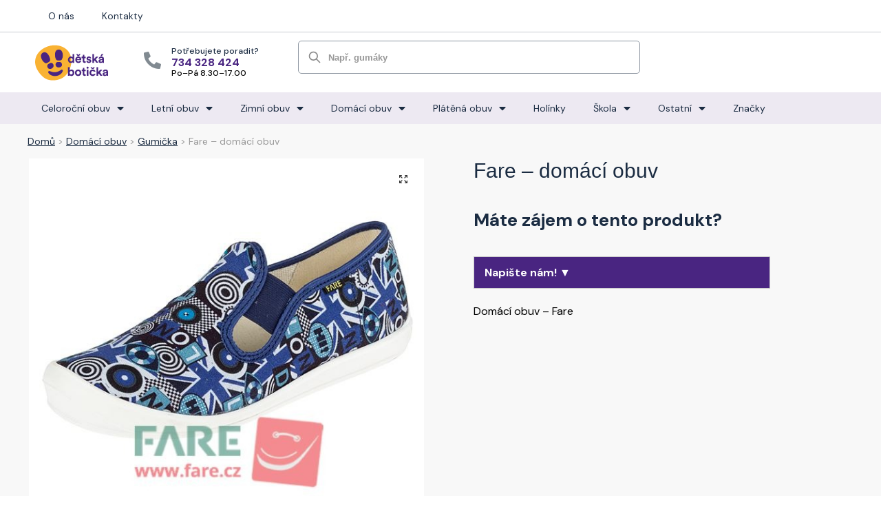

--- FILE ---
content_type: text/html; charset=UTF-8
request_url: https://detska-boticka.cz/produkt/fare-domaci-obuv-24/
body_size: 24388
content:
<!doctype html>
<html dir="ltr" lang="cs"
	prefix="og: https://ogp.me/ns#" >
<head>
<meta charset="UTF-8">
<meta name="viewport" content="height=device-height, width=device-width, initial-scale=1">
<link rel="profile" href="https://gmpg.org/xfn/11">
<link rel="pingback" href="https://detska-boticka.cz/wp/xmlrpc.php">

<link media="all" href="https://detska-boticka.cz/wp/wp-content/cache/autoptimize/css/autoptimize_4be4b7b8041609fe7a0d722d1e3fe408.css" rel="stylesheet" /><title>Fare – domácí obuv | Dětská botička</title><link rel="preload" as="style" href="https://fonts.googleapis.com/css?family=DM%20Sans%3A100%2C100italic%2C200%2C200italic%2C300%2C300italic%2C400%2C400italic%2C500%2C500italic%2C600%2C600italic%2C700%2C700italic%2C800%2C800italic%2C900%2C900italic&#038;subset=latin-ext&#038;display=swap" /><link rel="stylesheet" href="https://fonts.googleapis.com/css?family=DM%20Sans%3A100%2C100italic%2C200%2C200italic%2C300%2C300italic%2C400%2C400italic%2C500%2C500italic%2C600%2C600italic%2C700%2C700italic%2C800%2C800italic%2C900%2C900italic&#038;subset=latin-ext&#038;display=swap" media="print" onload="this.media='all'" /><noscript><link rel="stylesheet" href="https://fonts.googleapis.com/css?family=DM%20Sans%3A100%2C100italic%2C200%2C200italic%2C300%2C300italic%2C400%2C400italic%2C500%2C500italic%2C600%2C600italic%2C700%2C700italic%2C800%2C800italic%2C900%2C900italic&#038;subset=latin-ext&#038;display=swap" /></noscript>

		<!-- All in One SEO Pro 4.3.3 - aioseo.com -->
		<meta name="description" content="Domácí obuv - Fare" />
		<meta name="robots" content="max-image-preview:large" />
		<link rel="canonical" href="https://detska-boticka.cz/produkt/fare-domaci-obuv-24/" />
		<meta name="generator" content="All in One SEO Pro (AIOSEO) 4.3.3 " />
		<meta property="og:locale" content="cs_CZ" />
		<meta property="og:site_name" content="Dětská botička" />
		<meta property="og:type" content="article" />
		<meta property="og:title" content="Fare – domácí obuv | Dětská botička" />
		<meta property="og:description" content="Domácí obuv - Fare" />
		<meta property="og:url" content="https://detska-boticka.cz/produkt/fare-domaci-obuv-24/" />
		<meta property="fb:admins" content="1846296808" />
		<meta property="og:image" content="https://detska-boticka.cz/wp/wp-content/uploads/2021/03/logo.svg" />
		<meta property="og:image:secure_url" content="https://detska-boticka.cz/wp/wp-content/uploads/2021/03/logo.svg" />
		<meta property="article:published_time" content="2021-03-28T13:32:20+00:00" />
		<meta property="article:modified_time" content="2023-03-15T10:47:01+00:00" />
		<meta name="twitter:card" content="summary" />
		<meta name="twitter:title" content="Fare – domácí obuv | Dětská botička" />
		<meta name="twitter:description" content="Domácí obuv - Fare" />
		<meta name="twitter:image" content="https://detska-boticka.cz/wp/wp-content/uploads/2021/03/logo.svg" />
		<script type="application/ld+json" class="aioseo-schema">
			{"@context":"https:\/\/schema.org","@graph":[{"@type":"BreadcrumbList","@id":"https:\/\/detska-boticka.cz\/produkt\/fare-domaci-obuv-24\/#breadcrumblist","itemListElement":[{"@type":"ListItem","@id":"https:\/\/detska-boticka.cz\/#listItem","position":1,"item":{"@type":"WebPage","@id":"https:\/\/detska-boticka.cz\/","name":"Home","description":"Novinky 2025 Vyberte si z nov\u00e9 nab\u00eddky kvalitn\u00ed d\u011btsk\u00e9 obuvi Prohl\u00e9dnout kolekci \u2192 D\u011btsk\u00e1 boti\u010dka = zdrav\u00e1 no\u017ei\u010dka ZIMN\u00cd OBUV Aby byly no\u017ei\u010dky v teple Zimn\u00ed boty Sn\u011bhule Gum\u00e1ky LETN\u00cd OBUV Aby no\u017ei\u010dky p\u011bkn\u011b v\u011btraly Sand\u00e1le Tenisky Baler\u00edny DOM\u00c1C\u00cd OBUV Pro dom\u00e1c\u00ed pohodl\u00ed Cap\u00e1\u010dky Ba\u010dkory Pantofle NOVINKY Prohl\u00e9dn\u011bte si v\u0161echny dostupn\u00e9 zna\u010dky Pro\u010d nakupovat","url":"https:\/\/detska-boticka.cz\/"},"nextItem":"https:\/\/detska-boticka.cz\/produkt\/fare-domaci-obuv-24\/#listItem"},{"@type":"ListItem","@id":"https:\/\/detska-boticka.cz\/produkt\/fare-domaci-obuv-24\/#listItem","position":2,"item":{"@type":"WebPage","@id":"https:\/\/detska-boticka.cz\/produkt\/fare-domaci-obuv-24\/","name":"Fare - dom\u00e1c\u00ed obuv","description":"Dom\u00e1c\u00ed obuv - Fare","url":"https:\/\/detska-boticka.cz\/produkt\/fare-domaci-obuv-24\/"},"previousItem":"https:\/\/detska-boticka.cz\/#listItem"}]},{"@type":"Organization","@id":"https:\/\/detska-boticka.cz\/#organization","name":"D\u011btsk\u00e1 boti\u010dka","url":"https:\/\/detska-boticka.cz\/","logo":{"@type":"ImageObject","url":"https:\/\/detska-boticka.cz\/wp\/wp-content\/uploads\/2021\/03\/logo.svg","@id":"https:\/\/detska-boticka.cz\/#organizationLogo","width":108,"height":53},"image":{"@id":"https:\/\/detska-boticka.cz\/#organizationLogo"}},{"@type":"Person","@id":"https:\/\/detska-boticka.cz\/autor\/editor\/#author","url":"https:\/\/detska-boticka.cz\/autor\/editor\/","name":"editor"},{"@type":"Product","@id":"https:\/\/detska-boticka.cz\/produkt\/fare-domaci-obuv-24\/#aioseo-product-6418b2edb652c","name":"Fare - dom\u00e1c\u00ed obuv","description":"Dom\u00e1c\u00ed obuv - Fare\u00a0","url":"https:\/\/detska-boticka.cz\/produkt\/fare-domaci-obuv-24\/","image":{"@type":"ImageObject","url":"https:\/\/detska-boticka.cz\/wp\/wp-content\/uploads\/2021\/03\/fare-gumicka-5.jpg","@id":"https:\/\/detska-boticka.cz\/#productImage","width":600,"height":520},"offers":{"@type":"Offer","url":"https:\/\/detska-boticka.cz\/produkt\/fare-domaci-obuv-24\/#wooCommerceOffer","seller":{"@type":"Organization","@id":"https:\/\/detska-boticka.cz\/#organization"},"price":"","priceCurrency":"CZK","availability":"https:\/\/schema.org\/InStock","category":"Dom\u00e1c\u00ed obuv"}},{"@type":"WebPage","@id":"https:\/\/detska-boticka.cz\/produkt\/fare-domaci-obuv-24\/#webpage","url":"https:\/\/detska-boticka.cz\/produkt\/fare-domaci-obuv-24\/","name":"Fare \u2013 dom\u00e1c\u00ed obuv | D\u011btsk\u00e1 boti\u010dka","description":"Dom\u00e1c\u00ed obuv - Fare","inLanguage":"cs-CZ","isPartOf":{"@id":"https:\/\/detska-boticka.cz\/#website"},"breadcrumb":{"@id":"https:\/\/detska-boticka.cz\/produkt\/fare-domaci-obuv-24\/#breadcrumblist"},"author":{"@id":"https:\/\/detska-boticka.cz\/autor\/editor\/#author"},"creator":{"@id":"https:\/\/detska-boticka.cz\/autor\/editor\/#author"},"image":{"@type":"ImageObject","url":"https:\/\/detska-boticka.cz\/wp\/wp-content\/uploads\/2021\/03\/fare-gumicka-5.jpg","@id":"https:\/\/detska-boticka.cz\/#mainImage","width":600,"height":520},"primaryImageOfPage":{"@id":"https:\/\/detska-boticka.cz\/produkt\/fare-domaci-obuv-24\/#mainImage"},"datePublished":"2021-03-28T13:32:20+02:00","dateModified":"2023-03-15T10:47:01+01:00"},{"@type":"WebSite","@id":"https:\/\/detska-boticka.cz\/#website","url":"https:\/\/detska-boticka.cz\/","name":"D\u011btsk\u00e1 boti\u010dka","inLanguage":"cs-CZ","publisher":{"@id":"https:\/\/detska-boticka.cz\/#organization"}}]}
		</script>
		<!-- All in One SEO Pro -->

<link href='https://fonts.gstatic.com' crossorigin rel='preconnect' />









<style id='woocommerce-inline-inline-css' type='text/css'>
.woocommerce form .form-row .required { visibility: visible; }
</style>


<style id='ywctm-frontend-inline-css' type='text/css'>
form.cart button.single_add_to_cart_button, form.cart .quantity, table.variations, form.variations_form, .single_variation_wrap .variations_button, .widget.woocommerce.widget_shopping_cart, .woocommerce-variation-price{display: none !important}
</style>

<style id='ywctm-inquiry-form-inline-css' type='text/css'>
.ywctm-inquiry-form-wrapper.has-toggle .ywctm-toggle-button{ color:rgb(255,255,255); background-color:rgb(73,37,129);}.ywctm-inquiry-form-wrapper.has-toggle .ywctm-toggle-button:hover{ color:#FFFFFF; background-color:rgba(73,37,129,0.8);}
</style>

<style id='ywctm-button-label-inline-css' type='text/css'>
.ywctm-button-31686 .ywctm-custom-button {color:#4b4b4b;background-color:#f9f5f2;border-style: solid;border-color:#e3bdaf;border-width:1px;border-radius:5px;padding-top:20px;padding-bottom:30px;padding-left:20px;padding-right:20px;}.ywctm-button-31686 .ywctm-custom-button:hover {color:#4b4b4b;background-color:#f9f5f2;border-color:#e3bdaf;}.ywctm-button-31685 .ywctm-custom-button {color:#247390;background-color:#ffffff;border-style: solid;border-color:#247390;border-width:1px;border-radius:50px;padding-top:5px;padding-bottom:5px;padding-left:10px;padding-right:10px;width:150px;}.ywctm-button-31685 .ywctm-custom-button:hover {color:#ffffff;background-color:#247390;border-color:#247390;}.ywctm-button-31684 .ywctm-custom-button {color:#ffffff;background-color:#36809a;border-style: solid;border-color:#36809a;border-width:1px;border-radius:50px;padding-top:5px;padding-bottom:5px;padding-left:10px;padding-right:10px;width:200px;}.ywctm-button-31684 .ywctm-custom-button:hover {color:#ffffff;background-color:#215d72;border-color:#215d72;}.ywctm-button-31683 .ywctm-custom-button {color:#ffffff;background-color:#e09004;border-style: solid;border-color:#e09004;border-width:1px;border-radius:50px;padding-top:5px;padding-bottom:5px;padding-left:10px;padding-right:10px;width:200px;}.ywctm-button-31683 .ywctm-custom-button:hover {color:#ffffff;background-color:#b97600;border-color:#b97600;}.ywctm-button-20549 .ywctm-custom-button {color:#000000;background-color:rgba(255,255,255,0);border-style: solid;border-color:rgba(255,255,255,0);border-width:1px;}.ywctm-button-20549 .ywctm-custom-button:hover {color:#000000;background-color:rgba(255,255,255,0);border-color:rgba(255,255,255,0);}
</style>







<style id='elementor-frontend-inline-css' type='text/css'>
.ha-css-transform-yes{-webkit-transition-duration:var(--ha-tfx-transition-duration,.2s);transition-duration:var(--ha-tfx-transition-duration,.2s);-webkit-transition-property:-webkit-transform;transition-property:transform;transition-property:transform,-webkit-transform;-webkit-transform:translate(var(--ha-tfx-translate-x,0),var(--ha-tfx-translate-y,0)) scale(var(--ha-tfx-scale-x,1),var(--ha-tfx-scale-y,1)) skew(var(--ha-tfx-skew-x,0),var(--ha-tfx-skew-y,0)) rotateX(var(--ha-tfx-rotate-x,0)) rotateY(var(--ha-tfx-rotate-y,0)) rotateZ(var(--ha-tfx-rotate-z,0));transform:translate(var(--ha-tfx-translate-x,0),var(--ha-tfx-translate-y,0)) scale(var(--ha-tfx-scale-x,1),var(--ha-tfx-scale-y,1)) skew(var(--ha-tfx-skew-x,0),var(--ha-tfx-skew-y,0)) rotateX(var(--ha-tfx-rotate-x,0)) rotateY(var(--ha-tfx-rotate-y,0)) rotateZ(var(--ha-tfx-rotate-z,0))}.ha-css-transform-yes:hover{-webkit-transform:translate(var(--ha-tfx-translate-x-hover,var(--ha-tfx-translate-x,0)),var(--ha-tfx-translate-y-hover,var(--ha-tfx-translate-y,0))) scale(var(--ha-tfx-scale-x-hover,var(--ha-tfx-scale-x,1)),var(--ha-tfx-scale-y-hover,var(--ha-tfx-scale-y,1))) skew(var(--ha-tfx-skew-x-hover,var(--ha-tfx-skew-x,0)),var(--ha-tfx-skew-y-hover,var(--ha-tfx-skew-y,0))) rotateX(var(--ha-tfx-rotate-x-hover,var(--ha-tfx-rotate-x,0))) rotateY(var(--ha-tfx-rotate-y-hover,var(--ha-tfx-rotate-y,0))) rotateZ(var(--ha-tfx-rotate-z-hover,var(--ha-tfx-rotate-z,0)));transform:translate(var(--ha-tfx-translate-x-hover,var(--ha-tfx-translate-x,0)),var(--ha-tfx-translate-y-hover,var(--ha-tfx-translate-y,0))) scale(var(--ha-tfx-scale-x-hover,var(--ha-tfx-scale-x,1)),var(--ha-tfx-scale-y-hover,var(--ha-tfx-scale-y,1))) skew(var(--ha-tfx-skew-x-hover,var(--ha-tfx-skew-x,0)),var(--ha-tfx-skew-y-hover,var(--ha-tfx-skew-y,0))) rotateX(var(--ha-tfx-rotate-x-hover,var(--ha-tfx-rotate-x,0))) rotateY(var(--ha-tfx-rotate-y-hover,var(--ha-tfx-rotate-y,0))) rotateZ(var(--ha-tfx-rotate-z-hover,var(--ha-tfx-rotate-z,0)))}.happy-addon>.elementor-widget-container{word-wrap:break-word;overflow-wrap:break-word;box-sizing:border-box}.happy-addon>.elementor-widget-container *{box-sizing:border-box}.happy-addon p:empty{display:none}.happy-addon .elementor-inline-editing{min-height:auto!important}.happy-addon-pro img{max-width:100%;height:auto;-o-object-fit:cover;object-fit:cover}.ha-screen-reader-text{position:absolute;overflow:hidden;clip:rect(1px,1px,1px,1px);margin:-1px;padding:0;width:1px;height:1px;border:0;word-wrap:normal!important;-webkit-clip-path:inset(50%);clip-path:inset(50%)}.ha-has-bg-overlay>.elementor-widget-container{position:relative;z-index:1}.ha-has-bg-overlay>.elementor-widget-container:before{position:absolute;top:0;left:0;z-index:-1;width:100%;height:100%;content:""}.ha-popup--is-enabled .ha-js-popup,.ha-popup--is-enabled .ha-js-popup img{cursor:-webkit-zoom-in!important;cursor:zoom-in!important}.mfp-wrap .mfp-arrow,.mfp-wrap .mfp-close{background-color:transparent}.mfp-wrap .mfp-arrow:focus,.mfp-wrap .mfp-close:focus{outline-width:thin}.ha-particle-wrapper{position:absolute;top:0;left:0;width:100%;height:100%}
</style>
<link rel='stylesheet' id='elementor-post-6522-css'  href='https://detska-boticka.cz/wp/wp-content/cache/autoptimize/css/autoptimize_single_d59de9760e381fd23c53dfaeeb569e1f.css' type='text/css' media='all' />



<link rel='stylesheet' id='elementor-post-23991-css'  href='https://detska-boticka.cz/wp/wp-content/cache/autoptimize/css/autoptimize_single_82f37871f742eabc3ff58592e406e901.css' type='text/css' media='all' />


<style id='font-awesome-inline-css' type='text/css'>
[data-font="FontAwesome"]:before {font-family: 'FontAwesome' !important;content: attr(data-icon) !important;speak: none !important;font-weight: normal !important;font-variant: normal !important;text-transform: none !important;line-height: 1 !important;font-style: normal !important;-webkit-font-smoothing: antialiased !important;-moz-osx-font-smoothing: grayscale !important;}
</style>
<link rel='stylesheet' id='elementor-post-18966-css'  href='https://detska-boticka.cz/wp/wp-content/cache/autoptimize/css/autoptimize_single_e7a68f855f4f6d9a5f28dbe17f312381.css' type='text/css' media='all' />


<style id='woo-variation-swatches-inline-css' type='text/css'>
.variable-item:not(.radio-variable-item) { width : 40px; height : 40px; } .wvs-style-squared .button-variable-item { min-width : 40px; } .button-variable-item span { font-size : 16px; }
</style>


<style id='woo-variation-swatches-tooltip-inline-css' type='text/css'>
.variable-items-wrapper .wvs-has-image-tooltip:before{ border-color: rgba(51, 51, 51, 0.9) !important; background-color: rgba(51, 51, 51, 0.9) !important;}.variable-items-wrapper [data-wvstooltip]:before, .variable-items-wrapper .wvs-has-image-tooltip:before { background-color: rgba(51, 51, 51, 0.9) !important; color: #ffffff !important; }.variable-items-wrapper [data-wvstooltip]:after,.variable-items-wrapper .wvs-has-image-tooltip:after { border-top-color: rgba(51, 51, 51, 0.9) !important;}
</style>

<style id='woo-variation-swatches-pro-inline-css' type='text/css'>
.wvs-archive-variation-wrapper .variable-item:not(.radio-variable-item) { width : 30px; height : 30px; } .wvs-archive-variation-wrapper .variable-items-wrapper.squared .button-variable-item, .variable-items-wrapper.squared .button-variable-item { min-width : 30px; } .wvs-archive-variation-wrapper .button-variable-item span { font-size : 16px; } .wvs-style-squared .button-variable-wrapper.rounded .button-variable-item { width : 30px !important; } .wvs-large-variable-wrapper .variable-item:not(.radio-variable-item) { width : 40px; height : 40px; } .wvs-style-squared .wvs-large-variable-wrapper .button-variable-item { min-width : 40px; } .wvs-large-variable-wrapper .button-variable-item span { font-size : 16px; } .wvs-style-squared .button-variable-wrapper.rounded.wvs-large-variable-wrapper .button-variable-item { width : 40px !important; } .woo-variation-swatches .variable-items-wrapper .variable-item:not(.radio-variable-item) { box-shadow : 0 0 0 1px rgba(0, 0, 0, 0.3) !important; } .woo-variation-swatches .variable-items-wrapper .button-variable-item span, .woo-variation-swatches .variable-items-wrapper .radio-variable-item label, .woo-variation-swatches .wvs-archive-variation-wrapper .reset_variations a { color : #000000 !important; } .woo-variation-swatches .variable-items-wrapper .variable-item:not(.radio-variable-item) { background-color : #FFFFFF !important; } .woo-variation-swatches .variable-items-wrapper .button-variable-item.selected span, .woo-variation-swatches .variable-items-wrapper .radio-variable-item.selected label { color : #000000 !important; } .woo-variation-swatches .variable-items-wrapper .variable-item:not(.radio-variable-item).selected { background-color : #FFFFFF !important; } .woo-variation-swatches .variable-items-wrapper .variable-item:not(.radio-variable-item).selected { box-shadow : 0 0 0 3px #000000 !important; } .woo-variation-swatches .variable-items-wrapper .variable-item:not(.radio-variable-item):hover, .woo-variation-swatches .variable-items-wrapper .variable-item:not(.radio-variable-item).selected:hover { box-shadow : 0 0 0 2px #000000 !important; } .woo-variation-swatches .variable-items-wrapper .button-variable-item:hover span, .woo-variation-swatches .variable-items-wrapper .button-variable-item.selected:hover span, .woo-variation-swatches .variable-items-wrapper .radio-variable-item:hover label, .woo-variation-swatches .variable-items-wrapper .radio-variable-item.selected:hover label { color : #000000 !important; } .woo-variation-swatches .variable-items-wrapper .variable-item:not(.radio-variable-item):hover, .woo-variation-swatches .variable-items-wrapper .variable-item:not(.radio-variable-item).selected:hover { background-color : #FFFFFF !important; }
</style>



<style id='rocket-lazyload-inline-css' type='text/css'>
.rll-youtube-player{position:relative;padding-bottom:56.23%;height:0;overflow:hidden;max-width:100%;}.rll-youtube-player:focus-within{outline: 2px solid currentColor;outline-offset: 5px;}.rll-youtube-player iframe{position:absolute;top:0;left:0;width:100%;height:100%;z-index:100;background:0 0}.rll-youtube-player img{bottom:0;display:block;left:0;margin:auto;max-width:100%;width:100%;position:absolute;right:0;top:0;border:none;height:auto;-webkit-transition:.4s all;-moz-transition:.4s all;transition:.4s all}.rll-youtube-player img:hover{-webkit-filter:brightness(75%)}.rll-youtube-player .play{height:100%;width:100%;left:0;top:0;position:absolute;background:url(https://detska-boticka.cz/wp/wp-content/plugins/wp-rocket/assets/img/youtube.png) no-repeat center;background-color: transparent !important;cursor:pointer;border:none;}
</style>




<script type="text/template" id="tmpl-variation-template">
	<div class="woocommerce-variation-description">{{{ data.variation.variation_description }}}</div>
	<div class="woocommerce-variation-price">{{{ data.variation.price_html }}}</div>
	<div class="woocommerce-variation-availability">{{{ data.variation.availability_html }}}</div>
</script>
<script type="text/template" id="tmpl-unavailable-variation-template">
	<p>Je nám líto, tento produkt není dostupný. Zvolte prosím jinou kombinaci.</p>
</script>

<script type="text/template" id="tmpl-wvs-variation-template">
    {{{ data.price_html }}}
    <div class="woocommerce-variation-availability">{{{ data.variation.availability_html }}}</div>
</script>
<script type='text/javascript' src='https://detska-boticka.cz/wp/wp-includes/js/jquery/jquery.min.js' id='jquery-core-js'></script>


<script type='text/javascript' src='https://www.googletagmanager.com/gtag/js?id=G-X88GZDR1CK' id='google-tag-manager-js'></script>
<script type='text/javascript' id='google-tag-manager-js-after'>
	window.dataLayer = window.dataLayer || [];
	function gtag(){dataLayer.push(arguments);}
	gtag('js', new Date());
	gtag('config', 'G-X88GZDR1CK', { 'send_page_view': false });
</script>
<script type='text/javascript' id='ywctm-inquiry-form-js-extra'>
/* <![CDATA[ */
var ywctm = {"form_type":"contact-form-7","product_id":"26319"};
/* ]]> */
</script>




<script type='text/javascript' id='wp-util-js-extra'>
/* <![CDATA[ */
var _wpUtilSettings = {"ajax":{"url":"\/wp\/wp-admin\/admin-ajax.php"}};
/* ]]> */
</script>

<script type='text/javascript' id='wc-add-to-cart-variation-js-extra'>
/* <![CDATA[ */
var wc_add_to_cart_variation_params = {"wc_ajax_url":"\/?wc-ajax=%%endpoint%%","i18n_no_matching_variations_text":"Omlouv\u00e1me se, \u017e\u00e1dn\u00e9 produkty neodpov\u00eddaj\u00ed Va\u0161emu v\u00fdb\u011bru. Zvolte pros\u00edm jinou kombinaci.","i18n_make_a_selection_text":"Vyberte mo\u017enosti produktu p\u0159ed p\u0159id\u00e1n\u00edm tohoto produktu do n\u00e1kupn\u00edho ko\u0161\u00edku.","i18n_unavailable_text":"Je n\u00e1m l\u00edto, tento produkt nen\u00ed dostupn\u00fd. Zvolte pros\u00edm jinou kombinaci.","ajax_url":"\/wp\/wp-admin\/admin-ajax.php","i18n_view_cart":"Zobrazit ko\u0161\u00edk","i18n_add_to_cart":"P\u0159idat do ko\u0161\u00edku","i18n_select_options":"V\u00fdb\u011br mo\u017enost\u00ed","cart_url":"https:\/\/detska-boticka.cz\/kosik\/","is_cart":"","cart_redirect_after_add":"no","enable_ajax_add_to_cart":"no"};
/* ]]> */
</script>

<script type='text/javascript' id='woo-variation-swatches-js-extra'>
/* <![CDATA[ */
var woo_variation_swatches_options = {"is_product_page":"1","show_variation_label":"1","variation_label_separator":":","wvs_nonce":"d4f678308a","archive_image_selector":".wp-post-image","archive_product_wrapper":".wvs-pro-product","archive_add_to_cart_button_selector":"","is_archive_ajax_add_to_cart":"","clickable_out_of_stock":"","enable_catalog_mode":"","linkable_attribute":"","enable_single_variation_preview":"1","enable_single_variation_preview_archive":"1","single_variation_preview_attribute":"pa_barva","enable_linkable_variation_url":"1","show_variation_stock_info":"","stock_label_display_threshold":"2","wc_bundles_enabled":"","product_permalink":"https:\/\/detska-boticka.cz\/produkt\/fare-domaci-obuv-24\/"};
/* ]]> */
</script>


<link rel="alternate" type="application/json+oembed" href="https://detska-boticka.cz/wp-json/oembed/1.0/embed?url=https%3A%2F%2Fdetska-boticka.cz%2Fprodukt%2Ffare-domaci-obuv-24%2F" />
<link rel="alternate" type="text/xml+oembed" href="https://detska-boticka.cz/wp-json/oembed/1.0/embed?url=https%3A%2F%2Fdetska-boticka.cz%2Fprodukt%2Ffare-domaci-obuv-24%2F&#038;format=xml" />
<!-- browser-theme-color for WordPress --><meta name="theme-color" content="#492581"><meta name="msapplication-navbutton-color" content="#492581"><meta name="apple-mobile-web-app-capable" content="yes"><meta name="apple-mobile-web-app-status-bar-style" content="black-translucent">	<script type="text/javascript">
		var commercekit_ajs = {"ajax_url":"https:\/\/detska-boticka.cz\/wp\/wp-admin\/admin-ajax.php","ajax_search":1,"char_count":3,"action":"commercekit_ajax_search","loader_icon":"https:\/\/detska-boticka.cz\/wp\/wp-content\/plugins\/commercegurus-commercekit\/assets\/images\/loader2.gif","no_results_text":"\u017d\u00e1dn\u00e9 produkty","placeholder_text":"Nap\u0159. gum\u00e1ky","layout":"product"}	</script>
	<!-- Stream WordPress user activity plugin v3.9.0 -->

	<noscript><style>.woocommerce-product-gallery{ opacity: 1 !important; }</style></noscript>
	<link rel="icon" href="https://detska-boticka.cz/wp/wp-content/uploads/2021/03/cropped-favicon-32x32.png" sizes="32x32" />
<link rel="icon" href="https://detska-boticka.cz/wp/wp-content/uploads/2021/03/cropped-favicon-192x192.png" sizes="192x192" />
<link rel="apple-touch-icon" href="https://detska-boticka.cz/wp/wp-content/uploads/2021/03/cropped-favicon-180x180.png" />
<meta name="msapplication-TileImage" content="https://detska-boticka.cz/wp/wp-content/uploads/2021/03/cropped-favicon-270x270.png" />
<meta name="generator" content="Product Filter for WooCommerce"/>		<style type="text/css" id="wp-custom-css">
			.cat-parent > .count {
	display: none;
}

.elementor-element-1bfde92.elementor-widget-button a:visited {
	color: #fff;
}

.tnp-submit {
  background-color: #492581 !important;
}

a,
a:visited {
	color: #1B2C42;
}

input.commercekit-ajax-search {
	background-color: #FFFFFF;
	border-color: #8D96A1;
  border-width: 1px 1px 1px 1px;
  border-radius: 5px;
	font-size: 0.8rem;
	font-weight: 700;
	color: #1B2C42;
	display: inline-block;
  vertical-align: middle;
  white-space: normal;
  line-height: 1;
  min-width: 0;
	min-height: 48px;
	transition: color .2s;
}

.woocommerce-product-search::before {
	top: 50%;
	transform: translatey(-50%);
	background-color: #888;
}

input.commercekit-ajax-search::placeholder {
	opacity: 0.65;
}

.commercekit-ajs-product .commercekit-ajs-product-desc {
	display: flex;
}

.commercekit-ajs-product-title {
	margin-top: auto;
	margin-bottom: auto;
}

.commercekit-ajs-view-all {
	background-color: #EDE9F2 !important;
}

ul.products {
	align-items: baseline;
}

ul.woocommerce-error {
	display: none;
}		</style>
		<style id="kirki-inline-styles">.site-header .custom-logo-link img{height:52px;}.is_stuck .logo-mark{width:80px;}.is_stuck .primary-navigation.with-logo .menu-primary-menu-container{margin-left:80px;}.price ins, .summary .yith-wcwl-add-to-wishlist a:before, .commercekit-wishlist a i:before, .commercekit-wishlist-table .price, .commercekit-wishlist-table .price ins, .commercekit-ajs-product-price, .commercekit-ajs-product-price ins, .widget-area .widget.widget_categories a:hover, #secondary .widget ul li a:hover, #secondary.widget-area .widget li.chosen a, .widget-area .widget a:hover, #secondary .widget_recent_comments ul li a:hover, .woocommerce-pagination .page-numbers li .page-numbers.current, div.product p.price, body:not(.mobile-toggled) .main-navigation ul.menu li.full-width.menu-item-has-children ul li.highlight > a, body:not(.mobile-toggled) .main-navigation ul.menu li.full-width.menu-item-has-children ul li.highlight > a:hover, #secondary .widget ins span.amount, #secondary .widget ins span.amount span, .search-results article h2 a:hover{color:#1b2c42;}.spinner > div, .widget_price_filter .ui-slider .ui-slider-range, .widget_price_filter .ui-slider .ui-slider-handle, #page .woocommerce-tabs ul.tabs li span, #secondary.widget-area .widget .tagcloud a:hover, .widget-area .widget.widget_product_tag_cloud a:hover, footer .mc4wp-form input[type="submit"], #payment .payment_methods li.woocommerce-PaymentMethod > input[type=radio]:first-child:checked + label:before, #payment .payment_methods li.wc_payment_method > input[type=radio]:first-child:checked + label:before, #shipping_method > li > input[type=radio]:first-child:checked + label:before, ul#shipping_method li:only-child label:before, .image-border .elementor-image:after, ul.products li.product .yith-wcwl-wishlistexistsbrowse a:before, ul.products li.product .yith-wcwl-wishlistaddedbrowse a:before, ul.products li.product .yith-wcwl-add-button a:before, .summary .yith-wcwl-add-to-wishlist a:before, .commercekit-wishlist a i.cg-wishlist-t:before, .commercekit-wishlist a i.cg-wishlist:before, .summary .commercekit-wishlist a i.cg-wishlist-t:before, #page .woocommerce-tabs ul.tabs li a span, .main-navigation ul li a span strong, .widget_layered_nav ul.woocommerce-widget-layered-nav-list li.chosen:before{background-color:#1b2c42;}a{color:#492581;}a:hover{color:#492581;}body{background-color:#fff;}.col-full.topbar-wrapper{background-color:#fff;border-bottom-color:#eee;}.top-bar, .top-bar a{color:#323232;}body:not(.header-4) .site-header, .header-4-container{background-color:#fff;}.fa.menu-item, .ri.menu-item{border-left-color:#eee;}.header-4 .search-trigger span{border-right-color:#eee;}.header-widget-region{background-color:#ffffff;}.header-widget-region, .header-widget-region a{color:#000000;}button, .button, .button:hover, input[type=submit], ul.products li.product .button, ul.products li.product .added_to_cart, .site .widget_shopping_cart a.button.checkout, .woocommerce #respond input#submit.alt, .main-navigation ul.menu ul li a.button, .main-navigation ul.menu ul li a.button:hover, body .main-navigation ul.menu li.menu-item-has-children.full-width > .sub-menu-wrapper li a.button:hover, .main-navigation ul.menu li.menu-item-has-children.full-width > .sub-menu-wrapper li:hover a.added_to_cart, div.wpforms-container-full .wpforms-form button[type=submit], .product .cart .single_add_to_cart_button, .woocommerce-cart p.return-to-shop a, .elementor-row .feature p a, .image-feature figcaption span{color:#fff;}.single-product div.product form.cart .button.added::before{background-color:#fff;}button, .button, input[type=submit], ul.products li.product .button, .woocommerce #respond input#submit.alt, .product .cart .single_add_to_cart_button, .widget_shopping_cart a.button.checkout, .main-navigation ul.menu li.menu-item-has-children.full-width > .sub-menu-wrapper li a.added_to_cart, div.wpforms-container-full .wpforms-form button[type=submit], ul.products li.product .added_to_cart, .woocommerce-cart p.return-to-shop a, .elementor-row .feature a, .image-feature figcaption span{background-color:#492581;}.widget_shopping_cart a.button.checkout{border-color:#492581;}button:hover, .button:hover, [type="submit"]:hover, ul.products li.product .button:hover, #place_order[type="submit"]:hover, body .woocommerce #respond input#submit.alt:hover, .product .cart .single_add_to_cart_button:hover, .main-navigation ul.menu li.menu-item-has-children.full-width > .sub-menu-wrapper li a.added_to_cart:hover, div.wpforms-container-full .wpforms-form button[type=submit]:hover, div.wpforms-container-full .wpforms-form button[type=submit]:focus, ul.products li.product .added_to_cart:hover, .widget_shopping_cart a.button.checkout:hover, .woocommerce-cart p.return-to-shop a:hover{background-color:#492581;}.widget_shopping_cart a.button.checkout:hover{border-color:#492581;}.onsale, .product-label{background-color:#019ce0;color:#ffffff;}.content-area .summary .onsale{color:#019ce0;}.summary .product-label:before, .product-details-wrapper .product-label:before{border-right-color:#019ce0;}.entry-content .testimonial-entry-title:after, .cart-summary .widget li strong::before, p.stars.selected a.active::before, p.stars:hover a::before, p.stars.selected a:not(.active)::before{color:#f9b233;}.star-rating > span:before{background-color:#f9b233;}.tax-product_cat header.woocommerce-products-header, .shoptimizer-category-banner{background-color:#efeee3;}.term-description p, .term-description a, .term-description a:hover, .shoptimizer-category-banner h1, .shoptimizer-category-banner .taxonomy-description p{color:#222;}.single-product .site-content .col-full{background-color:#f8f8f8;}.call-back-feature a{background-color:#019ce0;color:#fff;}ul.checkout-bar:before, .woocommerce-checkout .checkout-bar li.active:after, ul.checkout-bar li.visited:after{background-color:#019ce0;}.below-content .widget .ri{color:#999;}.below-content .widget svg{stroke:#999;}footer{background-color:#111;color:#ccc;}footer .widget .widget-title{color:#fff;}footer a:not(.button){color:#999;}footer a:not(.button):hover{color:#fff;}footer li a:after{border-color:#fff;}.menu-primary-menu-container > ul > li > a span:before{border-color:#1b2c42;}.secondary-navigation .menu a, .ri.menu-item:before, .fa.menu-item:before{color:#404040;}.secondary-navigation .icon-wrapper svg{stroke:#404040;}.site-header-cart a.cart-contents .count, .site-header-cart a.cart-contents .count:after{border-color:#00b9f2;}.site-header-cart a.cart-contents .count, .shoptimizer-cart-icon i{color:#00b9f2;}.site-header-cart a.cart-contents:hover .count, .site-header-cart a.cart-contents:hover .count{background-color:#00b9f2;}.site-header-cart .cart-contents{color:#fff;}.col-full, .single-product .site-content .shoptimizer-sticky-add-to-cart .col-full, body .woocommerce-message{max-width:1200px;}.product-details-wrapper, .single-product .woocommerce-Tabs-panel, .single-product .archive-header .woocommerce-breadcrumb, .related.products, .upsells.products{max-width:calc(1200px + 5.2325em);}.main-navigation ul li.menu-item-has-children.full-width .container{max-width:1200px;}.below-content .col-full, footer .col-full{max-width:calc(1200px + 40px);}#secondary{width:22%;}.content-area{width:72%;}body, button, input, select, option, textarea, h6{font-family:sans-serif;}.menu-primary-menu-container > ul > li > a, .site-header-cart .cart-contents{font-family:sans-serif;font-size:15px;letter-spacing:0px;}.main-navigation ul.menu ul li > a, .main-navigation ul.nav-menu ul li > a{font-family:sans-serif;}.main-navigation ul.menu li.menu-item-has-children.full-width > .sub-menu-wrapper li.menu-item-has-children > a, .main-navigation ul.menu li.menu-item-has-children.full-width > .sub-menu-wrapper li.heading > a{font-family:sans-serif;font-size:15px;font-weight:600;letter-spacing:0px;color:#111;}.entry-content{font-family:sans-serif;font-size:16px;font-weight:400;line-height:1.3;}h1{font-family:sans-serif;}h2{font-family:sans-serif;}h3{font-family:sans-serif;}h4{font-family:sans-serif;}h5{font-family:sans-serif;font-weight:400;}blockquote p{font-family:sans-serif;}.widget .widget-title, .widget .widgettitle{font-family:sans-serif;font-size:15px;font-weight:400;}body.single-post h1{font-family:sans-serif;font-weight:400;}.term-description, .shoptimizer-category-banner .taxonomy-description{font-family:sans-serif;font-weight:400;}.content-area ul.products li.product .woocommerce-loop-product__title, .content-area ul.products li.product h2, ul.products li.product .woocommerce-loop-product__title, ul.products li.product .woocommerce-loop-product__title, .main-navigation ul.menu ul li.product .woocommerce-loop-product__title a{font-family:sans-serif;font-size:15px;font-weight:400;}body .woocommerce #respond input#submit.alt, body .woocommerce a.button.alt, body .woocommerce button.button.alt, body .woocommerce input.button.alt, .product .cart .single_add_to_cart_button, .shoptimizer-sticky-add-to-cart__content-button a.button, .widget_shopping_cart a.button.checkout{font-family:sans-serif;font-weight:400;letter-spacing:-0.3px;text-transform:none;}@media (max-width: 992px){.main-header, .site-branding{height:110px;}.main-header .site-header-cart{top:calc(-14px + 110px / 2);}body.theme-shoptimizer .site-header .custom-logo-link img, body.wp-custom-logo .site-header .custom-logo-link img{height:50px;}.m-search-bh .site-search, .m-search-toggled .site-search, .site-branding button.menu-toggle, .site-branding button.menu-toggle:hover{background-color:#fff;}.menu-toggle .bar, .site-header-cart a.cart-contents:hover .count{background-color:#111;}.menu-toggle .bar-text, .menu-toggle:hover .bar-text, .site-header-cart a.cart-contents .count{color:#111;}.mobile-search-toggle svg, .mobile-myaccount svg{stroke:#111;}.site-header-cart a.cart-contents:hover .count{background-color:#00b9f2;}.site-header-cart a.cart-contents:not(:hover) .count{color:#00b9f2;}.shoptimizer-cart-icon svg{stroke:#00b9f2;}.site-header .site-header-cart a.cart-contents .count, .site-header-cart a.cart-contents .count:after{border-color:#00b9f2;}.col-full-nav{background-color:#fff;}.main-navigation ul li a, body .main-navigation ul.menu > li.menu-item-has-children > span.caret::after, .main-navigation .woocommerce-loop-product__title, .main-navigation ul.menu li.product, body .main-navigation ul.menu li.menu-item-has-children.full-width>.sub-menu-wrapper li h6 a, body .main-navigation ul.menu li.menu-item-has-children.full-width>.sub-menu-wrapper li h6 a:hover, .main-navigation ul.products li.product .price, body .main-navigation ul.menu li.menu-item-has-children li.menu-item-has-children span.caret, body.mobile-toggled .main-navigation ul.menu li.menu-item-has-children.full-width > .sub-menu-wrapper li p.product__categories a, body.mobile-toggled ul.products li.product p.product__categories a, body li.menu-item-product p.product__categories, body .main-navigation .price ins, .main-navigation ul.menu li.menu-item-has-children.full-width > .sub-menu-wrapper li.menu-item-has-children > a, .main-navigation ul.menu li.menu-item-has-children.full-width > .sub-menu-wrapper li.heading > a, .mobile-extra, .mobile-extra h4, .mobile-extra a{color:#222;}.main-navigation ul.menu li.menu-item-has-children span.caret::after{background-color:#222;}.main-navigation ul.menu > li.menu-item-has-children.dropdown-open > .sub-menu-wrapper{border-bottom-color:#eee;}}@media (min-width: 993px){.col-full-nav{background-color:#e5e5e5;}.col-full.main-header{padding-top:24px;padding-bottom:24px;}.menu-primary-menu-container > ul > li > a, .site-header-cart, .logo-mark{line-height:60px;}.site-header-cart, .menu-primary-menu-container > ul > li.menu-button{height:60px;}.menu-primary-menu-container > ul > li > a{color:#1b2c42;}.main-navigation ul.menu > li.menu-item-has-children > a::after{background-color:#1b2c42;}.menu-primary-menu-container > ul.menu:hover > li > a{opacity:0.65;}.main-navigation ul.menu ul.sub-menu{background-color:#fff;}.main-navigation ul.menu ul li a, .main-navigation ul.nav-menu ul li a{color:#1b2c42;}.main-navigation ul.menu ul a:hover{color:#1b2c42;}.shoptimizer-cart-icon svg{stroke:#00b9f2;}.site-header-cart a.cart-contents:hover .count{color:#fff;}}@media (min-width: 770px){.single-product h1{font-family:sans-serif;font-weight:400;}}</style><!-- WooCommerce Google Analytics Integration -->
		<script type='text/javascript'>
			var gaProperty = 'G-X88GZDR1CK';
			var disableStr = 'ga-disable-' + gaProperty;
			if ( document.cookie.indexOf( disableStr + '=true' ) > -1 ) {
				window[disableStr] = true;
			}
			function gaOptout() {
				document.cookie = disableStr + '=true; expires=Thu, 31 Dec 2099 23:59:59 UTC; path=/';
				window[disableStr] = true;
			}
		</script><script async src="https://www.googletagmanager.com/gtag/js?id=G-X88GZDR1CK"></script>
		<script>
		window.dataLayer = window.dataLayer || [];
		function gtag(){dataLayer.push(arguments);}
		gtag('js', new Date());
		gtag('set', 'developer_id.dOGY3NW', true);

		gtag('config', 'G-X88GZDR1CK', {
			'allow_google_signals': true,
			'link_attribution': true,
			'anonymize_ip': true,
			'linker':{
				'domains': [],
				'allow_incoming': false,
			},
			'custom_map': {
				'dimension1': 'logged_in'
			},
			'logged_in': 'no'
		} );

		
		</script>
		
		<!-- /WooCommerce Google Analytics Integration --><noscript><style id="rocket-lazyload-nojs-css">.rll-youtube-player, [data-lazy-src]{display:none !important;}</style></noscript>
</head>

<body class="product-template-default single single-product postid-26319 wp-custom-logo theme-shoptimizer woocommerce woocommerce-page woocommerce-no-js woo-variation-swatches wvs-theme-keso wvs-theme-child-shoptimizer wvs-style-squared wvs-attr-behavior-blur wvs-tooltip wvs-css wvs-show-label wvs-pro sticky-d header-5 left-archives-sidebar left-post-sidebar left-page-sidebar wc-active product-align-center elementor-default elementor-kit-6522 wvs-archive-align-center">


<div class="mobile-menu close-drawer"></div>
<div id="page" class="hfeed site">

			<a class="skip-link screen-reader-text" href="#site-navigation">Skip to navigation</a>
		<a class="skip-link screen-reader-text" href="#content">Skip to content</a>
		
			<div data-elementor-type="header" data-elementor-id="23991" class="elementor elementor-23991 elementor-location-header" data-elementor-settings="[]">
		<div class="elementor-section-wrap">
					<section class="elementor-section elementor-top-section elementor-element elementor-element-b5dde62 elementor-section-stretched elementor-section-boxed elementor-section-height-default elementor-section-height-default" data-id="b5dde62" data-element_type="section" data-settings="{&quot;stretch_section&quot;:&quot;section-stretched&quot;,&quot;_ha_eqh_enable&quot;:false}">
						<div class="elementor-container elementor-column-gap-no">
					<div class="elementor-column elementor-col-100 elementor-top-column elementor-element elementor-element-c6100b8" data-id="c6100b8" data-element_type="column">
			<div class="elementor-widget-wrap elementor-element-populated">
								<div class="elementor-element elementor-element-0ad9a5a elementor-nav-menu__align-left elementor-nav-menu--dropdown-none elementor-nav-menu--indicator-classic elementor-widget elementor-widget-nav-menu" data-id="0ad9a5a" data-element_type="widget" data-settings="{&quot;layout&quot;:&quot;horizontal&quot;}" data-widget_type="nav-menu.default">
				<div class="elementor-widget-container">
						<nav role="navigation" class="elementor-nav-menu--main elementor-nav-menu__container elementor-nav-menu--layout-horizontal e--pointer-underline e--animation-fade"><ul id="menu-1-0ad9a5a" class="elementor-nav-menu"><li class="menu-item menu-item-type-post_type menu-item-object-page menu-item-24027"><a href="https://detska-boticka.cz/o-nas/" class="elementor-item">O nás<div class="icon-wrapper"> </div></a></li>
<li class="menu-item menu-item-type-post_type menu-item-object-page menu-item-24028"><a href="https://detska-boticka.cz/kontakty/" class="elementor-item">Kontakty<div class="icon-wrapper"> </div></a></li>
</ul></nav>
					<div class="elementor-menu-toggle" role="button" tabindex="0" aria-label="Menu Toggle" aria-expanded="false">
			<i class="eicon-menu-bar" aria-hidden="true"></i>
			<span class="elementor-screen-only">Menu</span>
		</div>
			<nav class="elementor-nav-menu--dropdown elementor-nav-menu__container" role="navigation" aria-hidden="true"><ul id="menu-2-0ad9a5a" class="elementor-nav-menu"><li class="menu-item menu-item-type-post_type menu-item-object-page menu-item-24027"><a href="https://detska-boticka.cz/o-nas/" class="elementor-item">O nás<div class="icon-wrapper"> </div></a></li>
<li class="menu-item menu-item-type-post_type menu-item-object-page menu-item-24028"><a href="https://detska-boticka.cz/kontakty/" class="elementor-item">Kontakty<div class="icon-wrapper"> </div></a></li>
</ul></nav>
				</div>
				</div>
					</div>
		</div>
							</div>
		</section>
				<section class="elementor-section elementor-top-section elementor-element elementor-element-a7c93f2 elementor-section-content-middle elementor-section-boxed elementor-section-height-default elementor-section-height-default" data-id="a7c93f2" data-element_type="section" data-settings="{&quot;_ha_eqh_enable&quot;:false}">
						<div class="elementor-container elementor-column-gap-default">
					<div class="elementor-column elementor-col-25 elementor-top-column elementor-element elementor-element-d8032b0" data-id="d8032b0" data-element_type="column">
			<div class="elementor-widget-wrap elementor-element-populated">
								<div class="elementor-element elementor-element-d4572da elementor-widget elementor-widget-theme-site-logo elementor-widget-image" data-id="d4572da" data-element_type="widget" data-widget_type="theme-site-logo.default">
				<div class="elementor-widget-container">
					<div class="elementor-image">
											<a href="https://detska-boticka.cz">
							<img width="108" height="53" src="data:image/svg+xml,%3Csvg%20xmlns='http://www.w3.org/2000/svg'%20viewBox='0%200%20108%2053'%3E%3C/svg%3E" class="attachment-full size-full wvs-attachment-image" alt="" data-lazy-src="https://detska-boticka.cz/wp/wp-content/uploads/2021/03/logo.svg" /><noscript><img width="108" height="53" src="https://detska-boticka.cz/wp/wp-content/uploads/2021/03/logo.svg" class="attachment-full size-full wvs-attachment-image" alt="" /></noscript>								</a>
											</div>
				</div>
				</div>
					</div>
		</div>
				<div class="elementor-column elementor-col-25 elementor-top-column elementor-element elementor-element-2125fd7" data-id="2125fd7" data-element_type="column">
			<div class="elementor-widget-wrap elementor-element-populated">
								<section class="elementor-section elementor-inner-section elementor-element elementor-element-d3d206a elementor-section-content-middle elementor-section-boxed elementor-section-height-default elementor-section-height-default" data-id="d3d206a" data-element_type="section" data-settings="{&quot;_ha_eqh_enable&quot;:false}">
						<div class="elementor-container elementor-column-gap-default">
					<div class="elementor-column elementor-col-50 elementor-inner-column elementor-element elementor-element-a682a93" data-id="a682a93" data-element_type="column">
			<div class="elementor-widget-wrap elementor-element-populated">
								<div class="elementor-element elementor-element-61cec5c elementor-view-default elementor-widget elementor-widget-icon" data-id="61cec5c" data-element_type="widget" data-widget_type="icon.default">
				<div class="elementor-widget-container">
					<div class="elementor-icon-wrapper">
			<div class="elementor-icon">
			<i aria-hidden="true" class="fas fa-phone-alt"></i>			</div>
		</div>
				</div>
				</div>
					</div>
		</div>
				<div class="elementor-column elementor-col-50 elementor-inner-column elementor-element elementor-element-b6ed1a3" data-id="b6ed1a3" data-element_type="column">
			<div class="elementor-widget-wrap elementor-element-populated">
								<div class="elementor-element elementor-element-88b01a8 elementor-widget elementor-widget-heading" data-id="88b01a8" data-element_type="widget" data-widget_type="heading.default">
				<div class="elementor-widget-container">
			<div class="elementor-heading-title elementor-size-default">Potřebujete poradit?</div>		</div>
				</div>
				<div class="elementor-element elementor-element-90d6c29 elementor-widget elementor-widget-heading" data-id="90d6c29" data-element_type="widget" data-widget_type="heading.default">
				<div class="elementor-widget-container">
			<div class="elementor-heading-title elementor-size-default">734 328 424</div>		</div>
				</div>
				<div class="elementor-element elementor-element-5d6ab10 elementor-widget elementor-widget-heading" data-id="5d6ab10" data-element_type="widget" data-widget_type="heading.default">
				<div class="elementor-widget-container">
			<div class="elementor-heading-title elementor-size-default">Po–Pá  8.30–17.00</div>		</div>
				</div>
					</div>
		</div>
							</div>
		</section>
					</div>
		</div>
				<div class="elementor-column elementor-col-25 elementor-top-column elementor-element elementor-element-f9c1a37" data-id="f9c1a37" data-element_type="column">
			<div class="elementor-widget-wrap elementor-element-populated">
								<div class="elementor-element elementor-element-481183b elementor-widget elementor-widget-wp-widget-woocommerce_product_search" data-id="481183b" data-element_type="widget" data-widget_type="wp-widget-woocommerce_product_search.default">
				<div class="elementor-widget-container">
			<div class="woocommerce widget_product_search"><form role="search" method="get" class="woocommerce-product-search" action="https://detska-boticka.cz/">
	<label class="screen-reader-text" for="woocommerce-product-search-field-0">Hledat:</label>
	<input type="search" id="woocommerce-product-search-field-0" class="search-field" placeholder="Např. gumáky" value="" name="s" />
	<button type="submit" value="Hledat">Hledat</button>
	<input type="hidden" name="post_type" value="product" />
</form>
</div>		</div>
				</div>
					</div>
		</div>
				<div class="elementor-column elementor-col-25 elementor-top-column elementor-element elementor-element-d9f52dc" data-id="d9f52dc" data-element_type="column">
			<div class="elementor-widget-wrap">
									</div>
		</div>
							</div>
		</section>
				<section class="elementor-section elementor-top-section elementor-element elementor-element-e90613b elementor-section-boxed elementor-section-height-default elementor-section-height-default" data-id="e90613b" data-element_type="section" data-settings="{&quot;background_background&quot;:&quot;classic&quot;,&quot;_ha_eqh_enable&quot;:false}">
						<div class="elementor-container elementor-column-gap-default">
					<div class="elementor-column elementor-col-100 elementor-top-column elementor-element elementor-element-64deb5c" data-id="64deb5c" data-element_type="column">
			<div class="elementor-widget-wrap elementor-element-populated">
								<div class="elementor-element elementor-element-9e23fe6 elementor-nav-menu__align-left elementor-nav-menu--stretch elementor-nav-menu--indicator-classic elementor-nav-menu--dropdown-tablet elementor-nav-menu__text-align-aside elementor-nav-menu--toggle elementor-nav-menu--burger elementor-widget elementor-widget-nav-menu" data-id="9e23fe6" data-element_type="widget" data-settings="{&quot;full_width&quot;:&quot;stretch&quot;,&quot;layout&quot;:&quot;horizontal&quot;,&quot;toggle&quot;:&quot;burger&quot;}" data-widget_type="nav-menu.default">
				<div class="elementor-widget-container">
						<nav role="navigation" class="elementor-nav-menu--main elementor-nav-menu__container elementor-nav-menu--layout-horizontal e--pointer-underline e--animation-fade"><ul id="menu-1-9e23fe6" class="elementor-nav-menu"><li class="menu-item menu-item-type-taxonomy menu-item-object-product_cat menu-item-has-children menu-item-18863"><a href="https://detska-boticka.cz/kategorie/celorocni/" class="elementor-item">Celoroční obuv<div class="icon-wrapper"> </div></a>
<ul class="sub-menu elementor-nav-menu--dropdown">
	<li class="menu-item menu-item-type-taxonomy menu-item-object-product_cat menu-item-19027"><a href="https://detska-boticka.cz/kategorie/celorocni/" class="elementor-sub-item">Všechny</a></li>
	<li class="menu-item menu-item-type-taxonomy menu-item-object-product_cat menu-item-19286"><a href="https://detska-boticka.cz/kategorie/celorocni/tkanicka/" class="elementor-sub-item">Tkanička<div class="icon-wrapper"> </div></a></li>
	<li class="menu-item menu-item-type-taxonomy menu-item-object-product_cat menu-item-19285"><a href="https://detska-boticka.cz/kategorie/celorocni/suchy-zip-celorocni/" class="elementor-sub-item">Suchý zip<div class="icon-wrapper"> </div></a></li>
	<li class="menu-item menu-item-type-taxonomy menu-item-object-product_cat menu-item-19284"><a href="https://detska-boticka.cz/kategorie/celorocni/gore-tex/" class="elementor-sub-item">Obuv s membránou<div class="icon-wrapper"> </div></a></li>
	<li class="menu-item menu-item-type-taxonomy menu-item-object-product_cat menu-item-19298"><a href="https://detska-boticka.cz/kategorie/celorocni/barefoot/" class="elementor-sub-item">Barefoot<div class="icon-wrapper"> </div></a></li>
</ul>
</li>
<li class="menu-item menu-item-type-taxonomy menu-item-object-product_cat menu-item-has-children menu-item-19290"><a href="https://detska-boticka.cz/kategorie/jaro-leto/" class="elementor-item">Letní obuv<div class="icon-wrapper"> </div></a>
<ul class="sub-menu elementor-nav-menu--dropdown">
	<li class="menu-item menu-item-type-taxonomy menu-item-object-product_cat menu-item-80024"><a href="https://detska-boticka.cz/kategorie/jaro-leto/obuv-k-vode/" class="elementor-sub-item">Obuv k vodě<div class="icon-wrapper"> </div></a></li>
	<li class="menu-item menu-item-type-taxonomy menu-item-object-product_cat menu-item-33543"><a href="https://detska-boticka.cz/kategorie/jaro-leto/suchy-zip-jaro-leto/" class="elementor-sub-item">Suchý zip<div class="icon-wrapper"> </div></a></li>
	<li class="menu-item menu-item-type-taxonomy menu-item-object-product_cat menu-item-19301"><a href="https://detska-boticka.cz/kategorie/jaro-leto/barefoot-jaro-leto/" class="elementor-sub-item">Barefoot<div class="icon-wrapper"> </div></a></li>
	<li class="menu-item menu-item-type-taxonomy menu-item-object-product_cat menu-item-80026"><a href="https://detska-boticka.cz/kategorie/jaro-leto/tkanicka-jaro-leto/" class="elementor-sub-item">Tkanička<div class="icon-wrapper"> </div></a></li>
	<li class="menu-item menu-item-type-taxonomy menu-item-object-product_cat menu-item-80025"><a href="https://detska-boticka.cz/kategorie/jaro-leto/tenisky/" class="elementor-sub-item">Tenisky<div class="icon-wrapper"> </div></a></li>
</ul>
</li>
<li class="menu-item menu-item-type-taxonomy menu-item-object-product_cat menu-item-has-children menu-item-18866"><a href="https://detska-boticka.cz/kategorie/zimni-obuv/" class="elementor-item">Zimní obuv<div class="icon-wrapper"> </div></a>
<ul class="sub-menu elementor-nav-menu--dropdown">
	<li class="menu-item menu-item-type-taxonomy menu-item-object-product_cat menu-item-19292"><a href="https://detska-boticka.cz/kategorie/zimni-obuv/tkanicka-botasky/" class="elementor-sub-item">Tkanička<div class="icon-wrapper"> </div></a></li>
	<li class="menu-item menu-item-type-taxonomy menu-item-object-product_cat menu-item-19293"><a href="https://detska-boticka.cz/kategorie/zimni-obuv/suchy-zip-botasky/" class="elementor-sub-item">Suchý zip<div class="icon-wrapper"> </div></a></li>
	<li class="menu-item menu-item-type-taxonomy menu-item-object-product_cat menu-item-19297"><a href="https://detska-boticka.cz/kategorie/zimni-obuv/obuv-s-membranou/" class="elementor-sub-item">Obuv s membránou<div class="icon-wrapper"> </div></a></li>
	<li class="menu-item menu-item-type-taxonomy menu-item-object-product_cat menu-item-19300"><a href="https://detska-boticka.cz/kategorie/zimni-obuv/barefoot-botasky/" class="elementor-sub-item">Barefoot<div class="icon-wrapper"> </div></a></li>
</ul>
</li>
<li class="menu-item menu-item-type-taxonomy menu-item-object-product_cat current-product-ancestor current-menu-parent current-product-parent menu-item-has-children menu-item-18865"><a href="https://detska-boticka.cz/kategorie/backory/" class="elementor-item">Domácí obuv<div class="icon-wrapper"> </div></a>
<ul class="sub-menu elementor-nav-menu--dropdown">
	<li class="menu-item menu-item-type-taxonomy menu-item-object-product_cat current-product-ancestor current-menu-parent current-product-parent menu-item-19028"><a href="https://detska-boticka.cz/kategorie/backory/" class="elementor-sub-item">Všechny</a></li>
	<li class="menu-item menu-item-type-taxonomy menu-item-object-product_cat menu-item-18880"><a href="https://detska-boticka.cz/kategorie/backory/tkanickove/" class="elementor-sub-item">Tkanička<div class="icon-wrapper"> </div></a></li>
	<li class="menu-item menu-item-type-taxonomy menu-item-object-product_cat current-product-ancestor current-menu-parent current-product-parent menu-item-19277"><a href="https://detska-boticka.cz/kategorie/backory/gumicka/" class="elementor-sub-item">Gumička<div class="icon-wrapper"> </div></a></li>
	<li class="menu-item menu-item-type-taxonomy menu-item-object-product_cat menu-item-19274"><a href="https://detska-boticka.cz/kategorie/backory/suchy-zip/" class="elementor-sub-item">Suchý zip<div class="icon-wrapper"> </div></a></li>
	<li class="menu-item menu-item-type-taxonomy menu-item-object-product_cat menu-item-33536"><a href="https://detska-boticka.cz/kategorie/backory/prezka/" class="elementor-sub-item">Přezka<div class="icon-wrapper"> </div></a></li>
	<li class="menu-item menu-item-type-taxonomy menu-item-object-product_cat menu-item-19299"><a href="https://detska-boticka.cz/kategorie/backory/barefoot-backory/" class="elementor-sub-item">Barefoot<div class="icon-wrapper"> </div></a></li>
	<li class="menu-item menu-item-type-taxonomy menu-item-object-product_cat menu-item-19314"><a href="https://detska-boticka.cz/kategorie/zimni-obuv/capacky/" class="elementor-sub-item">Capáčky<div class="icon-wrapper"> </div></a></li>
</ul>
</li>
<li class="menu-item menu-item-type-taxonomy menu-item-object-product_cat menu-item-has-children menu-item-41144"><a href="https://detska-boticka.cz/kategorie/platena-obuv/" class="elementor-item">Plátěná obuv<div class="icon-wrapper"> </div></a>
<ul class="sub-menu elementor-nav-menu--dropdown">
	<li class="menu-item menu-item-type-taxonomy menu-item-object-product_cat menu-item-43893"><a href="https://detska-boticka.cz/kategorie/platena-obuv/barefoot-platena-obuv/" class="elementor-sub-item">Barefoot<div class="icon-wrapper"> </div></a></li>
	<li class="menu-item menu-item-type-taxonomy menu-item-object-product_cat menu-item-43894"><a href="https://detska-boticka.cz/kategorie/platena-obuv/suchy-zip-platena-obuv/" class="elementor-sub-item">Suchý zip<div class="icon-wrapper"> </div></a></li>
	<li class="menu-item menu-item-type-taxonomy menu-item-object-product_cat menu-item-43895"><a href="https://detska-boticka.cz/kategorie/platena-obuv/tkanicka-platena-obuv/" class="elementor-sub-item">Tkanička<div class="icon-wrapper"> </div></a></li>
</ul>
</li>
<li class="menu-item menu-item-type-taxonomy menu-item-object-product_cat menu-item-19358"><a href="https://detska-boticka.cz/kategorie/holinky/" class="elementor-item">Holínky<div class="icon-wrapper"> </div></a></li>
<li class="menu-item menu-item-type-taxonomy menu-item-object-product_cat menu-item-has-children menu-item-19034"><a href="https://detska-boticka.cz/kategorie/batohy/" class="elementor-item">Škola<div class="icon-wrapper"> </div></a>
<ul class="sub-menu elementor-nav-menu--dropdown">
	<li class="menu-item menu-item-type-taxonomy menu-item-object-product_cat menu-item-19036"><a href="https://detska-boticka.cz/kategorie/batohy/skolni-aktovky/" class="elementor-sub-item">Školní aktovky/batohy<div class="icon-wrapper"> </div></a></li>
	<li class="menu-item menu-item-type-taxonomy menu-item-object-product_cat menu-item-80096"><a href="https://detska-boticka.cz/kategorie/batohy/prislusenstvi/" class="elementor-sub-item">Příslušenství<div class="icon-wrapper"> </div></a></li>
	<li class="menu-item menu-item-type-taxonomy menu-item-object-product_cat menu-item-19035"><a href="https://detska-boticka.cz/kategorie/batohy/detske-batohy/" class="elementor-sub-item">Dětské batohy<div class="icon-wrapper"> </div></a></li>
	<li class="menu-item menu-item-type-taxonomy menu-item-object-product_cat menu-item-19271"><a href="https://detska-boticka.cz/kategorie/batohy/sportovni-pytle/" class="elementor-sub-item">Sportovní pytle<div class="icon-wrapper"> </div></a></li>
</ul>
</li>
<li class="menu-item menu-item-type-taxonomy menu-item-object-product_cat menu-item-has-children menu-item-19313"><a href="https://detska-boticka.cz/kategorie/ostatni-2/" class="elementor-item">Ostatní<div class="icon-wrapper"> </div></a>
<ul class="sub-menu elementor-nav-menu--dropdown">
	<li class="menu-item menu-item-type-taxonomy menu-item-object-product_cat menu-item-19315"><a href="https://detska-boticka.cz/kategorie/ostatni-2/plastenky/" class="elementor-sub-item">Pláštěnky<div class="icon-wrapper"> </div></a></li>
	<li class="menu-item menu-item-type-taxonomy menu-item-object-product_cat menu-item-19351"><a href="https://detska-boticka.cz/kategorie/ostatni-2/cepice/" class="elementor-sub-item">Čepice<div class="icon-wrapper"> </div></a></li>
	<li class="menu-item menu-item-type-taxonomy menu-item-object-product_cat menu-item-80022"><a href="https://detska-boticka.cz/kategorie/ostatni-2/obleceni/" class="elementor-sub-item">Oblečení<div class="icon-wrapper"> </div></a></li>
	<li class="menu-item menu-item-type-taxonomy menu-item-object-product_cat menu-item-80023"><a href="https://detska-boticka.cz/kategorie/ostatni-2/pece-o-obuv/" class="elementor-sub-item">Péče o obuv<div class="icon-wrapper"> </div></a></li>
</ul>
</li>
<li class="menu-item menu-item-type-post_type menu-item-object-page menu-item-19033"><a href="https://detska-boticka.cz/znacky/" class="elementor-item">Značky<div class="icon-wrapper"> </div></a></li>
</ul></nav>
					<div class="elementor-menu-toggle" role="button" tabindex="0" aria-label="Menu Toggle" aria-expanded="false">
			<i class="eicon-menu-bar" aria-hidden="true"></i>
			<span class="elementor-screen-only">Menu</span>
		</div>
			<nav class="elementor-nav-menu--dropdown elementor-nav-menu__container" role="navigation" aria-hidden="true"><ul id="menu-2-9e23fe6" class="elementor-nav-menu"><li class="menu-item menu-item-type-taxonomy menu-item-object-product_cat menu-item-has-children menu-item-18863"><a href="https://detska-boticka.cz/kategorie/celorocni/" class="elementor-item">Celoroční obuv<div class="icon-wrapper"> </div></a>
<ul class="sub-menu elementor-nav-menu--dropdown">
	<li class="menu-item menu-item-type-taxonomy menu-item-object-product_cat menu-item-19027"><a href="https://detska-boticka.cz/kategorie/celorocni/" class="elementor-sub-item">Všechny</a></li>
	<li class="menu-item menu-item-type-taxonomy menu-item-object-product_cat menu-item-19286"><a href="https://detska-boticka.cz/kategorie/celorocni/tkanicka/" class="elementor-sub-item">Tkanička<div class="icon-wrapper"> </div></a></li>
	<li class="menu-item menu-item-type-taxonomy menu-item-object-product_cat menu-item-19285"><a href="https://detska-boticka.cz/kategorie/celorocni/suchy-zip-celorocni/" class="elementor-sub-item">Suchý zip<div class="icon-wrapper"> </div></a></li>
	<li class="menu-item menu-item-type-taxonomy menu-item-object-product_cat menu-item-19284"><a href="https://detska-boticka.cz/kategorie/celorocni/gore-tex/" class="elementor-sub-item">Obuv s membránou<div class="icon-wrapper"> </div></a></li>
	<li class="menu-item menu-item-type-taxonomy menu-item-object-product_cat menu-item-19298"><a href="https://detska-boticka.cz/kategorie/celorocni/barefoot/" class="elementor-sub-item">Barefoot<div class="icon-wrapper"> </div></a></li>
</ul>
</li>
<li class="menu-item menu-item-type-taxonomy menu-item-object-product_cat menu-item-has-children menu-item-19290"><a href="https://detska-boticka.cz/kategorie/jaro-leto/" class="elementor-item">Letní obuv<div class="icon-wrapper"> </div></a>
<ul class="sub-menu elementor-nav-menu--dropdown">
	<li class="menu-item menu-item-type-taxonomy menu-item-object-product_cat menu-item-80024"><a href="https://detska-boticka.cz/kategorie/jaro-leto/obuv-k-vode/" class="elementor-sub-item">Obuv k vodě<div class="icon-wrapper"> </div></a></li>
	<li class="menu-item menu-item-type-taxonomy menu-item-object-product_cat menu-item-33543"><a href="https://detska-boticka.cz/kategorie/jaro-leto/suchy-zip-jaro-leto/" class="elementor-sub-item">Suchý zip<div class="icon-wrapper"> </div></a></li>
	<li class="menu-item menu-item-type-taxonomy menu-item-object-product_cat menu-item-19301"><a href="https://detska-boticka.cz/kategorie/jaro-leto/barefoot-jaro-leto/" class="elementor-sub-item">Barefoot<div class="icon-wrapper"> </div></a></li>
	<li class="menu-item menu-item-type-taxonomy menu-item-object-product_cat menu-item-80026"><a href="https://detska-boticka.cz/kategorie/jaro-leto/tkanicka-jaro-leto/" class="elementor-sub-item">Tkanička<div class="icon-wrapper"> </div></a></li>
	<li class="menu-item menu-item-type-taxonomy menu-item-object-product_cat menu-item-80025"><a href="https://detska-boticka.cz/kategorie/jaro-leto/tenisky/" class="elementor-sub-item">Tenisky<div class="icon-wrapper"> </div></a></li>
</ul>
</li>
<li class="menu-item menu-item-type-taxonomy menu-item-object-product_cat menu-item-has-children menu-item-18866"><a href="https://detska-boticka.cz/kategorie/zimni-obuv/" class="elementor-item">Zimní obuv<div class="icon-wrapper"> </div></a>
<ul class="sub-menu elementor-nav-menu--dropdown">
	<li class="menu-item menu-item-type-taxonomy menu-item-object-product_cat menu-item-19292"><a href="https://detska-boticka.cz/kategorie/zimni-obuv/tkanicka-botasky/" class="elementor-sub-item">Tkanička<div class="icon-wrapper"> </div></a></li>
	<li class="menu-item menu-item-type-taxonomy menu-item-object-product_cat menu-item-19293"><a href="https://detska-boticka.cz/kategorie/zimni-obuv/suchy-zip-botasky/" class="elementor-sub-item">Suchý zip<div class="icon-wrapper"> </div></a></li>
	<li class="menu-item menu-item-type-taxonomy menu-item-object-product_cat menu-item-19297"><a href="https://detska-boticka.cz/kategorie/zimni-obuv/obuv-s-membranou/" class="elementor-sub-item">Obuv s membránou<div class="icon-wrapper"> </div></a></li>
	<li class="menu-item menu-item-type-taxonomy menu-item-object-product_cat menu-item-19300"><a href="https://detska-boticka.cz/kategorie/zimni-obuv/barefoot-botasky/" class="elementor-sub-item">Barefoot<div class="icon-wrapper"> </div></a></li>
</ul>
</li>
<li class="menu-item menu-item-type-taxonomy menu-item-object-product_cat current-product-ancestor current-menu-parent current-product-parent menu-item-has-children menu-item-18865"><a href="https://detska-boticka.cz/kategorie/backory/" class="elementor-item">Domácí obuv<div class="icon-wrapper"> </div></a>
<ul class="sub-menu elementor-nav-menu--dropdown">
	<li class="menu-item menu-item-type-taxonomy menu-item-object-product_cat current-product-ancestor current-menu-parent current-product-parent menu-item-19028"><a href="https://detska-boticka.cz/kategorie/backory/" class="elementor-sub-item">Všechny</a></li>
	<li class="menu-item menu-item-type-taxonomy menu-item-object-product_cat menu-item-18880"><a href="https://detska-boticka.cz/kategorie/backory/tkanickove/" class="elementor-sub-item">Tkanička<div class="icon-wrapper"> </div></a></li>
	<li class="menu-item menu-item-type-taxonomy menu-item-object-product_cat current-product-ancestor current-menu-parent current-product-parent menu-item-19277"><a href="https://detska-boticka.cz/kategorie/backory/gumicka/" class="elementor-sub-item">Gumička<div class="icon-wrapper"> </div></a></li>
	<li class="menu-item menu-item-type-taxonomy menu-item-object-product_cat menu-item-19274"><a href="https://detska-boticka.cz/kategorie/backory/suchy-zip/" class="elementor-sub-item">Suchý zip<div class="icon-wrapper"> </div></a></li>
	<li class="menu-item menu-item-type-taxonomy menu-item-object-product_cat menu-item-33536"><a href="https://detska-boticka.cz/kategorie/backory/prezka/" class="elementor-sub-item">Přezka<div class="icon-wrapper"> </div></a></li>
	<li class="menu-item menu-item-type-taxonomy menu-item-object-product_cat menu-item-19299"><a href="https://detska-boticka.cz/kategorie/backory/barefoot-backory/" class="elementor-sub-item">Barefoot<div class="icon-wrapper"> </div></a></li>
	<li class="menu-item menu-item-type-taxonomy menu-item-object-product_cat menu-item-19314"><a href="https://detska-boticka.cz/kategorie/zimni-obuv/capacky/" class="elementor-sub-item">Capáčky<div class="icon-wrapper"> </div></a></li>
</ul>
</li>
<li class="menu-item menu-item-type-taxonomy menu-item-object-product_cat menu-item-has-children menu-item-41144"><a href="https://detska-boticka.cz/kategorie/platena-obuv/" class="elementor-item">Plátěná obuv<div class="icon-wrapper"> </div></a>
<ul class="sub-menu elementor-nav-menu--dropdown">
	<li class="menu-item menu-item-type-taxonomy menu-item-object-product_cat menu-item-43893"><a href="https://detska-boticka.cz/kategorie/platena-obuv/barefoot-platena-obuv/" class="elementor-sub-item">Barefoot<div class="icon-wrapper"> </div></a></li>
	<li class="menu-item menu-item-type-taxonomy menu-item-object-product_cat menu-item-43894"><a href="https://detska-boticka.cz/kategorie/platena-obuv/suchy-zip-platena-obuv/" class="elementor-sub-item">Suchý zip<div class="icon-wrapper"> </div></a></li>
	<li class="menu-item menu-item-type-taxonomy menu-item-object-product_cat menu-item-43895"><a href="https://detska-boticka.cz/kategorie/platena-obuv/tkanicka-platena-obuv/" class="elementor-sub-item">Tkanička<div class="icon-wrapper"> </div></a></li>
</ul>
</li>
<li class="menu-item menu-item-type-taxonomy menu-item-object-product_cat menu-item-19358"><a href="https://detska-boticka.cz/kategorie/holinky/" class="elementor-item">Holínky<div class="icon-wrapper"> </div></a></li>
<li class="menu-item menu-item-type-taxonomy menu-item-object-product_cat menu-item-has-children menu-item-19034"><a href="https://detska-boticka.cz/kategorie/batohy/" class="elementor-item">Škola<div class="icon-wrapper"> </div></a>
<ul class="sub-menu elementor-nav-menu--dropdown">
	<li class="menu-item menu-item-type-taxonomy menu-item-object-product_cat menu-item-19036"><a href="https://detska-boticka.cz/kategorie/batohy/skolni-aktovky/" class="elementor-sub-item">Školní aktovky/batohy<div class="icon-wrapper"> </div></a></li>
	<li class="menu-item menu-item-type-taxonomy menu-item-object-product_cat menu-item-80096"><a href="https://detska-boticka.cz/kategorie/batohy/prislusenstvi/" class="elementor-sub-item">Příslušenství<div class="icon-wrapper"> </div></a></li>
	<li class="menu-item menu-item-type-taxonomy menu-item-object-product_cat menu-item-19035"><a href="https://detska-boticka.cz/kategorie/batohy/detske-batohy/" class="elementor-sub-item">Dětské batohy<div class="icon-wrapper"> </div></a></li>
	<li class="menu-item menu-item-type-taxonomy menu-item-object-product_cat menu-item-19271"><a href="https://detska-boticka.cz/kategorie/batohy/sportovni-pytle/" class="elementor-sub-item">Sportovní pytle<div class="icon-wrapper"> </div></a></li>
</ul>
</li>
<li class="menu-item menu-item-type-taxonomy menu-item-object-product_cat menu-item-has-children menu-item-19313"><a href="https://detska-boticka.cz/kategorie/ostatni-2/" class="elementor-item">Ostatní<div class="icon-wrapper"> </div></a>
<ul class="sub-menu elementor-nav-menu--dropdown">
	<li class="menu-item menu-item-type-taxonomy menu-item-object-product_cat menu-item-19315"><a href="https://detska-boticka.cz/kategorie/ostatni-2/plastenky/" class="elementor-sub-item">Pláštěnky<div class="icon-wrapper"> </div></a></li>
	<li class="menu-item menu-item-type-taxonomy menu-item-object-product_cat menu-item-19351"><a href="https://detska-boticka.cz/kategorie/ostatni-2/cepice/" class="elementor-sub-item">Čepice<div class="icon-wrapper"> </div></a></li>
	<li class="menu-item menu-item-type-taxonomy menu-item-object-product_cat menu-item-80022"><a href="https://detska-boticka.cz/kategorie/ostatni-2/obleceni/" class="elementor-sub-item">Oblečení<div class="icon-wrapper"> </div></a></li>
	<li class="menu-item menu-item-type-taxonomy menu-item-object-product_cat menu-item-80023"><a href="https://detska-boticka.cz/kategorie/ostatni-2/pece-o-obuv/" class="elementor-sub-item">Péče o obuv<div class="icon-wrapper"> </div></a></li>
</ul>
</li>
<li class="menu-item menu-item-type-post_type menu-item-object-page menu-item-19033"><a href="https://detska-boticka.cz/znacky/" class="elementor-item">Značky<div class="icon-wrapper"> </div></a></li>
</ul></nav>
				</div>
				</div>
					</div>
		</div>
							</div>
		</section>
				</div>
		</div>
		
	<header id="masthead" class="site-header">

		<div class="menu-overlay"></div>

		<div class="main-header col-full">

			
	<style>
		.site-content::after { display: none; }
		.col-full.topbar-wrapper { border: none; }
		@media (min-width: 992px) {
			.col-full.main-header, .col-full-nav { padding-top: 0px; padding-bottom: 0px; }
		}
		@media (max-width: 992px) {
			.main-header, .site-branding { height: 0px; }
		}
	</style>
		</div>


	</header><!-- #masthead -->

	
	<div class="col-full-nav">

	
	</div>

			<div class="mobile-overlay"></div>
			
				
	<div id="content" class="site-content" tabindex="-1">

		<div class="shoptimizer-archive">

		<div class="archive-header">
			<div class="col-full">
				<nav class="woocommerce-breadcrumb"><a href="https://detska-boticka.cz">Domů</a> &gt; <a href="https://detska-boticka.cz/kategorie/backory/">Domácí obuv</a> &gt; <a href="https://detska-boticka.cz/kategorie/backory/gumicka/">Gumička</a> &gt; Fare &#8211; domácí obuv</nav><div class="woocommerce"><ul class="woocommerce-error" role="alert">
			<li>
			Omlouváme se, ale tento produkt nelze zakoupit.		</li>
	</ul>
</div>			</div>
		</div>

		<div class="col-full">

			<div id="primary" class="content-area">
			<main id="main" class="site-main" role="main">
		
					
			<div class="woocommerce-notices-wrapper"></div><div id="product-26319" class="product type-product post-26319 status-publish first instock product_cat-backory product_cat-gumicka has-post-thumbnail taxable shipping-taxable product-type-simple">

	<div class="product-details-wrapper"><div class="woocommerce-product-gallery woocommerce-product-gallery--with-images woocommerce-product-gallery--columns-4 images" data-columns="4" style="opacity: 0; transition: opacity .25s ease-in-out;">
	<figure class="woocommerce-product-gallery__wrapper">
		<div data-thumb="https://detska-boticka.cz/wp/wp-content/uploads/2021/03/fare-gumicka-5-300x300.jpg" data-thumb-alt="" class="woocommerce-product-gallery__image"><a href="https://detska-boticka.cz/wp/wp-content/uploads/2021/03/fare-gumicka-5.jpg"><img width="600" height="520" src="https://detska-boticka.cz/wp/wp-content/uploads/2021/03/fare-gumicka-5.jpg" class="wp-post-image wvs-attachment-image" alt="" title="Fare - gumička" data-caption="" data-src="https://detska-boticka.cz/wp/wp-content/uploads/2021/03/fare-gumicka-5.jpg" data-large_image="https://detska-boticka.cz/wp/wp-content/uploads/2021/03/fare-gumicka-5.jpg" data-large_image_width="600" data-large_image_height="520" srcset="https://detska-boticka.cz/wp/wp-content/uploads/2021/03/fare-gumicka-5.jpg 600w, https://detska-boticka.cz/wp/wp-content/uploads/2021/03/fare-gumicka-5-300x260.jpg 300w, https://detska-boticka.cz/wp/wp-content/uploads/2021/03/fare-gumicka-5-150x130.jpg 150w, https://detska-boticka.cz/wp/wp-content/uploads/2021/03/fare-gumicka-5-500x433.jpg 500w, https://detska-boticka.cz/wp/wp-content/uploads/2021/03/fare-gumicka-5-250x217.jpg 250w, https://detska-boticka.cz/wp/wp-content/uploads/2021/03/fare-gumicka-5-35x30.jpg 35w, https://detska-boticka.cz/wp/wp-content/uploads/2021/03/fare-gumicka-5-69x60.jpg 69w" sizes="(max-width: 600px) 100vw, 600px" /></a></div>	</figure>
</div>
			
					
	<div class="summary entry-summary">
				<h1 class="product_title entry-title">Fare &#8211; domácí obuv</h1>

	
	
			<span class="yith-wcbr-brands-logo">
					</span>
	
<p class="price"></p>
<h3>Máte zájem o tento produkt?</h3><div class="clear"></div>				<div class="ywctm-inquiry-form-wrapper has-toggle">
											<div class="ywctm-toggle-button">Napište nám! ▼</div>
											<div class="ywctm-toggle-content">
						<p>V době uzavření prodejny boty vydáváme Po-Pá 8:30-14:00h.</p><div role="form" class="wpcf7" id="wpcf7-f6524-p26319-o1" lang="cs-CZ" dir="ltr">
<div class="screen-reader-response"><p role="status" aria-live="polite" aria-atomic="true"></p> <ul></ul></div>
<form action="/produkt/fare-domaci-obuv-24/#wpcf7-f6524-p26319-o1" method="post" class="wpcf7-form init" novalidate="novalidate" data-status="init">
<div style="display: none;">
<input type="hidden" name="_wpcf7" value="6524" />
<input type="hidden" name="_wpcf7_version" value="5.4" />
<input type="hidden" name="_wpcf7_locale" value="cs_CZ" />
<input type="hidden" name="_wpcf7_unit_tag" value="wpcf7-f6524-p26319-o1" />
<input type="hidden" name="_wpcf7_container_post" value="26319" />
<input type="hidden" name="_wpcf7_posted_data_hash" value="" />
</div>
<p><label> Vaše jméno<br />
    <span class="wpcf7-form-control-wrap your-name"><input type="text" name="your-name" value="" size="40" class="wpcf7-form-control wpcf7-text wpcf7-validates-as-required" aria-required="true" aria-invalid="false" /></span> </label></p>
<p><label> Váš e-mail<br />
    <span class="wpcf7-form-control-wrap your-email"><input type="email" name="your-email" value="" size="40" class="wpcf7-form-control wpcf7-text wpcf7-email wpcf7-validates-as-required wpcf7-validates-as-email" aria-required="true" aria-invalid="false" /></span> </label></p>
<input type="hidden" name="varianta" value="barva, velikost..." class="wpcf7-form-control wpcf7-hidden" />
<p><label> Poznámka<br />
    <span class="wpcf7-form-control-wrap your-message"><textarea name="your-message" cols="40" rows="10" class="wpcf7-form-control wpcf7-textarea" aria-invalid="false"></textarea></span> </label></p>
<p><input type="submit" value="Odeslat poptávku" class="wpcf7-form-control wpcf7-submit" /></p>
<div class="wpcf7-response-output" aria-hidden="true"></div></form></div>					</div>
				</div>
				<div class="woocommerce-product-details__short-description">
	<p>Domácí obuv &#8211; Fare </p>
</div>
</div><!--/product-details-wrapper-end-->

			</div>

	
	<div class="woocommerce-tabs wc-tabs-wrapper">
		<ul class="tabs wc-tabs" role="tablist">
							<li class="description_tab" id="tab-title-description" role="tab" aria-controls="tab-description">
					<a href="#tab-description">
						Popis					</a>
				</li>
					</ul>
					<div class="woocommerce-Tabs-panel woocommerce-Tabs-panel--description panel entry-content wc-tab" id="tab-description" role="tabpanel" aria-labelledby="tab-title-description">
				
	<h2>Popis</h2>

<p>Přezůvková, nízká, textilní, lemovaná obuv, na velcro. Materiál svršku je z barevného pracího kordu, vnitřek je z bavlněného kepru. Podešev je vyvinuta jako odlehčená, materiál podešve z termoplastického elastomeru, je neklouzavá pro všechny běžně používané podlahoviny. Tato domácí a přezůvková obuv odpovídá ortopedickým požadavkům a zásadám zdravého obouvání. Obuv je v prstové části prostorově vytvarována, je vybavena pevným opatkem tak, jako je běžné u kvalitní celokožené obuvi. Vkládací stélka je vybavena komfortní tlumící vrstvou. Obuv je designována v souladu nejmodernějšími módními trendy, včetně podešve, která chrání přední část před rychlým opotřebením.</p>
<p>Vnitřní délka obuvi/šířka v mm:<br />č.31 – 209 / 68<br />č.32 – 216 / 70<br />č.33 – 223 / 72<br />č.34 – 229 / 74<br />č.35 – 235 / 76</p>
			</div>
		
			</div>

<section class="related-wrapper"><div class="product_meta">

	
	
	<span class="posted_in">Kategorie: <a href="https://detska-boticka.cz/kategorie/backory/" rel="tag">Domácí obuv</a>, <a href="https://detska-boticka.cz/kategorie/backory/gumicka/" rel="tag">Gumička</a></span>
	
	
</div>

	<section class="related products">

					<h2>Související produkty</h2>
				
		<ul class="products columns-3">

			
					<li class="product type-product post-19725 status-publish first instock product_cat-barefoot-backory product_cat-capacky-backory product_cat-backory has-post-thumbnail product-type-variable wvs-pro-product wvs-pro-before-cart-button">
	<div class="woocommerce-image__wrapper"><a href="https://detska-boticka.cz/produkt/capiki-kozene-capacky-ruzove-dirkovane/" aria-label="CAPIKI – kožené capáčky růžové dírkované" class="woocommerce-LoopProduct-link woocommerce-loop-product__link"><img width="300" height="300" src="data:image/svg+xml,%3Csvg%20xmlns='http://www.w3.org/2000/svg'%20viewBox='0%200%20300%20300'%3E%3C/svg%3E" class="attachment-woocommerce_thumbnail size-woocommerce_thumbnail wvs-attachment-image" alt="" data-lazy-srcset="https://detska-boticka.cz/wp/wp-content/uploads/2020/10/capacky-s-dirkami-ruzove-5-300x300.jpg 300w, https://detska-boticka.cz/wp/wp-content/uploads/2020/10/capacky-s-dirkami-ruzove-5-150x150.jpg 150w, https://detska-boticka.cz/wp/wp-content/uploads/2020/10/capacky-s-dirkami-ruzove-5-500x500.jpg 500w, https://detska-boticka.cz/wp/wp-content/uploads/2020/10/capacky-s-dirkami-ruzove-5-250x250.jpg 250w, https://detska-boticka.cz/wp/wp-content/uploads/2020/10/capacky-s-dirkami-ruzove-5-30x30.jpg 30w, https://detska-boticka.cz/wp/wp-content/uploads/2020/10/capacky-s-dirkami-ruzove-5-60x60.jpg 60w, https://detska-boticka.cz/wp/wp-content/uploads/2020/10/capacky-s-dirkami-ruzove-5.jpg 600w" data-lazy-sizes="(max-width: 300px) 100vw, 300px" data-lazy-src="https://detska-boticka.cz/wp/wp-content/uploads/2020/10/capacky-s-dirkami-ruzove-5-300x300.jpg" /><noscript><img width="300" height="300" src="https://detska-boticka.cz/wp/wp-content/uploads/2020/10/capacky-s-dirkami-ruzove-5-300x300.jpg" class="attachment-woocommerce_thumbnail size-woocommerce_thumbnail wvs-attachment-image" alt="" srcset="https://detska-boticka.cz/wp/wp-content/uploads/2020/10/capacky-s-dirkami-ruzove-5-300x300.jpg 300w, https://detska-boticka.cz/wp/wp-content/uploads/2020/10/capacky-s-dirkami-ruzove-5-150x150.jpg 150w, https://detska-boticka.cz/wp/wp-content/uploads/2020/10/capacky-s-dirkami-ruzove-5-500x500.jpg 500w, https://detska-boticka.cz/wp/wp-content/uploads/2020/10/capacky-s-dirkami-ruzove-5-250x250.jpg 250w, https://detska-boticka.cz/wp/wp-content/uploads/2020/10/capacky-s-dirkami-ruzove-5-30x30.jpg 30w, https://detska-boticka.cz/wp/wp-content/uploads/2020/10/capacky-s-dirkami-ruzove-5-60x60.jpg 60w, https://detska-boticka.cz/wp/wp-content/uploads/2020/10/capacky-s-dirkami-ruzove-5.jpg 600w" sizes="(max-width: 300px) 100vw, 300px" /></noscript><img width="300" height="300" src="data:image/svg+xml,%3Csvg%20xmlns='http://www.w3.org/2000/svg'%20viewBox='0%200%20300%20300'%3E%3C/svg%3E" class="gallery-image wvs-attachment-image" alt="" data-lazy-srcset="https://detska-boticka.cz/wp/wp-content/uploads/2020/10/capacky-s-dirkami-ruzove-6-300x300.jpg 300w, https://detska-boticka.cz/wp/wp-content/uploads/2020/10/capacky-s-dirkami-ruzove-6-150x150.jpg 150w, https://detska-boticka.cz/wp/wp-content/uploads/2020/10/capacky-s-dirkami-ruzove-6.jpg 500w, https://detska-boticka.cz/wp/wp-content/uploads/2020/10/capacky-s-dirkami-ruzove-6-250x250.jpg 250w, https://detska-boticka.cz/wp/wp-content/uploads/2020/10/capacky-s-dirkami-ruzove-6-30x30.jpg 30w, https://detska-boticka.cz/wp/wp-content/uploads/2020/10/capacky-s-dirkami-ruzove-6-60x60.jpg 60w" data-lazy-sizes="(max-width: 300px) 100vw, 300px" data-lazy-src="https://detska-boticka.cz/wp/wp-content/uploads/2020/10/capacky-s-dirkami-ruzove-6-300x300.jpg" /><noscript><img width="300" height="300" src="https://detska-boticka.cz/wp/wp-content/uploads/2020/10/capacky-s-dirkami-ruzove-6-300x300.jpg" class="gallery-image wvs-attachment-image" alt="" srcset="https://detska-boticka.cz/wp/wp-content/uploads/2020/10/capacky-s-dirkami-ruzove-6-300x300.jpg 300w, https://detska-boticka.cz/wp/wp-content/uploads/2020/10/capacky-s-dirkami-ruzove-6-150x150.jpg 150w, https://detska-boticka.cz/wp/wp-content/uploads/2020/10/capacky-s-dirkami-ruzove-6.jpg 500w, https://detska-boticka.cz/wp/wp-content/uploads/2020/10/capacky-s-dirkami-ruzove-6-250x250.jpg 250w, https://detska-boticka.cz/wp/wp-content/uploads/2020/10/capacky-s-dirkami-ruzove-6-30x30.jpg 30w, https://detska-boticka.cz/wp/wp-content/uploads/2020/10/capacky-s-dirkami-ruzove-6-60x60.jpg 60w" sizes="(max-width: 300px) 100vw, 300px" /></noscript>			
	</a></div><div class="woocommerce-card__header">					<p class="product__categories"><a href="https://detska-boticka.cz/kategorie/backory/barefoot-backory/" rel="tag">Barefoot</a>, <a href="https://detska-boticka.cz/kategorie/backory/capacky-backory/" rel="tag">Capáčky</a>, <a href="https://detska-boticka.cz/kategorie/backory/" rel="tag">Domácí obuv</a></p>				<div class="woocommerce-loop-product__title"><a href="https://detska-boticka.cz/produkt/capiki-kozene-capacky-ruzove-dirkovane/" aria-label="CAPIKI – kožené capáčky růžové dírkované" class="woocommerce-LoopProduct-link woocommerce-loop-product__link">CAPIKI – kožené capáčky růžové dírkované</a></div>
</div></li>

			
					<li class="product type-product post-19638 status-publish instock product_cat-barefoot-backory product_cat-capacky-backory product_cat-backory has-post-thumbnail product-type-variable wvs-pro-product wvs-pro-before-cart-button">
	<div class="woocommerce-image__wrapper"><a href="https://detska-boticka.cz/produkt/capiki-kozene-capacky-modre-dirkovane/" aria-label="CAPIKI – kožené capáčky modré dírkované" class="woocommerce-LoopProduct-link woocommerce-loop-product__link"><img width="300" height="295" src="data:image/svg+xml,%3Csvg%20xmlns='http://www.w3.org/2000/svg'%20viewBox='0%200%20300%20295'%3E%3C/svg%3E" class="attachment-woocommerce_thumbnail size-woocommerce_thumbnail wvs-attachment-image" alt="" data-lazy-srcset="https://detska-boticka.cz/wp/wp-content/uploads/2020/10/capacky-s-dirkami-modre-6-300x295.jpg 300w, https://detska-boticka.cz/wp/wp-content/uploads/2020/10/capacky-s-dirkami-modre-6-150x147.jpg 150w, https://detska-boticka.cz/wp/wp-content/uploads/2020/10/capacky-s-dirkami-modre-6-500x491.jpg 500w, https://detska-boticka.cz/wp/wp-content/uploads/2020/10/capacky-s-dirkami-modre-6-250x245.jpg 250w, https://detska-boticka.cz/wp/wp-content/uploads/2020/10/capacky-s-dirkami-modre-6-31x30.jpg 31w, https://detska-boticka.cz/wp/wp-content/uploads/2020/10/capacky-s-dirkami-modre-6-61x60.jpg 61w, https://detska-boticka.cz/wp/wp-content/uploads/2020/10/capacky-s-dirkami-modre-6.jpg 600w" data-lazy-sizes="(max-width: 300px) 100vw, 300px" data-lazy-src="https://detska-boticka.cz/wp/wp-content/uploads/2020/10/capacky-s-dirkami-modre-6-300x295.jpg" /><noscript><img width="300" height="295" src="https://detska-boticka.cz/wp/wp-content/uploads/2020/10/capacky-s-dirkami-modre-6-300x295.jpg" class="attachment-woocommerce_thumbnail size-woocommerce_thumbnail wvs-attachment-image" alt="" srcset="https://detska-boticka.cz/wp/wp-content/uploads/2020/10/capacky-s-dirkami-modre-6-300x295.jpg 300w, https://detska-boticka.cz/wp/wp-content/uploads/2020/10/capacky-s-dirkami-modre-6-150x147.jpg 150w, https://detska-boticka.cz/wp/wp-content/uploads/2020/10/capacky-s-dirkami-modre-6-500x491.jpg 500w, https://detska-boticka.cz/wp/wp-content/uploads/2020/10/capacky-s-dirkami-modre-6-250x245.jpg 250w, https://detska-boticka.cz/wp/wp-content/uploads/2020/10/capacky-s-dirkami-modre-6-31x30.jpg 31w, https://detska-boticka.cz/wp/wp-content/uploads/2020/10/capacky-s-dirkami-modre-6-61x60.jpg 61w, https://detska-boticka.cz/wp/wp-content/uploads/2020/10/capacky-s-dirkami-modre-6.jpg 600w" sizes="(max-width: 300px) 100vw, 300px" /></noscript><img width="300" height="300" src="data:image/svg+xml,%3Csvg%20xmlns='http://www.w3.org/2000/svg'%20viewBox='0%200%20300%20300'%3E%3C/svg%3E" class="gallery-image wvs-attachment-image" alt="" data-lazy-srcset="https://detska-boticka.cz/wp/wp-content/uploads/2020/10/capacky-s-dirkami-modre-7-300x300.jpg 300w, https://detska-boticka.cz/wp/wp-content/uploads/2020/10/capacky-s-dirkami-modre-7-150x150.jpg 150w, https://detska-boticka.cz/wp/wp-content/uploads/2020/10/capacky-s-dirkami-modre-7.jpg 500w, https://detska-boticka.cz/wp/wp-content/uploads/2020/10/capacky-s-dirkami-modre-7-250x250.jpg 250w, https://detska-boticka.cz/wp/wp-content/uploads/2020/10/capacky-s-dirkami-modre-7-30x30.jpg 30w, https://detska-boticka.cz/wp/wp-content/uploads/2020/10/capacky-s-dirkami-modre-7-60x60.jpg 60w" data-lazy-sizes="(max-width: 300px) 100vw, 300px" data-lazy-src="https://detska-boticka.cz/wp/wp-content/uploads/2020/10/capacky-s-dirkami-modre-7-300x300.jpg" /><noscript><img width="300" height="300" src="https://detska-boticka.cz/wp/wp-content/uploads/2020/10/capacky-s-dirkami-modre-7-300x300.jpg" class="gallery-image wvs-attachment-image" alt="" srcset="https://detska-boticka.cz/wp/wp-content/uploads/2020/10/capacky-s-dirkami-modre-7-300x300.jpg 300w, https://detska-boticka.cz/wp/wp-content/uploads/2020/10/capacky-s-dirkami-modre-7-150x150.jpg 150w, https://detska-boticka.cz/wp/wp-content/uploads/2020/10/capacky-s-dirkami-modre-7.jpg 500w, https://detska-boticka.cz/wp/wp-content/uploads/2020/10/capacky-s-dirkami-modre-7-250x250.jpg 250w, https://detska-boticka.cz/wp/wp-content/uploads/2020/10/capacky-s-dirkami-modre-7-30x30.jpg 30w, https://detska-boticka.cz/wp/wp-content/uploads/2020/10/capacky-s-dirkami-modre-7-60x60.jpg 60w" sizes="(max-width: 300px) 100vw, 300px" /></noscript>			
	</a></div><div class="woocommerce-card__header">					<p class="product__categories"><a href="https://detska-boticka.cz/kategorie/backory/barefoot-backory/" rel="tag">Barefoot</a>, <a href="https://detska-boticka.cz/kategorie/backory/capacky-backory/" rel="tag">Capáčky</a>, <a href="https://detska-boticka.cz/kategorie/backory/" rel="tag">Domácí obuv</a></p>				<div class="woocommerce-loop-product__title"><a href="https://detska-boticka.cz/produkt/capiki-kozene-capacky-modre-dirkovane/" aria-label="CAPIKI – kožené capáčky modré dírkované" class="woocommerce-LoopProduct-link woocommerce-loop-product__link">CAPIKI – kožené capáčky modré dírkované</a></div>
</div></li>

			
					<li class="product type-product post-26114 status-publish last instock product_cat-backory product_cat-suchy-zip has-post-thumbnail taxable shipping-taxable product-type-simple">
	<div class="woocommerce-image__wrapper"><a href="https://detska-boticka.cz/produkt/fare-domaci-obuv-12/" aria-label="Fare &#8211; domácí obuv" class="woocommerce-LoopProduct-link woocommerce-loop-product__link"><img width="300" height="260" src="data:image/svg+xml,%3Csvg%20xmlns='http://www.w3.org/2000/svg'%20viewBox='0%200%20300%20260'%3E%3C/svg%3E" class="attachment-woocommerce_thumbnail size-woocommerce_thumbnail wvs-attachment-image" alt="" data-lazy-srcset="https://detska-boticka.cz/wp/wp-content/uploads/2021/03/fare-suchy-zip-7-300x260.jpg 300w, https://detska-boticka.cz/wp/wp-content/uploads/2021/03/fare-suchy-zip-7-150x130.jpg 150w, https://detska-boticka.cz/wp/wp-content/uploads/2021/03/fare-suchy-zip-7-500x433.jpg 500w, https://detska-boticka.cz/wp/wp-content/uploads/2021/03/fare-suchy-zip-7-250x217.jpg 250w, https://detska-boticka.cz/wp/wp-content/uploads/2021/03/fare-suchy-zip-7-35x30.jpg 35w, https://detska-boticka.cz/wp/wp-content/uploads/2021/03/fare-suchy-zip-7-69x60.jpg 69w, https://detska-boticka.cz/wp/wp-content/uploads/2021/03/fare-suchy-zip-7.jpg 600w" data-lazy-sizes="(max-width: 300px) 100vw, 300px" data-lazy-src="https://detska-boticka.cz/wp/wp-content/uploads/2021/03/fare-suchy-zip-7-300x260.jpg" /><noscript><img width="300" height="260" src="https://detska-boticka.cz/wp/wp-content/uploads/2021/03/fare-suchy-zip-7-300x260.jpg" class="attachment-woocommerce_thumbnail size-woocommerce_thumbnail wvs-attachment-image" alt="" srcset="https://detska-boticka.cz/wp/wp-content/uploads/2021/03/fare-suchy-zip-7-300x260.jpg 300w, https://detska-boticka.cz/wp/wp-content/uploads/2021/03/fare-suchy-zip-7-150x130.jpg 150w, https://detska-boticka.cz/wp/wp-content/uploads/2021/03/fare-suchy-zip-7-500x433.jpg 500w, https://detska-boticka.cz/wp/wp-content/uploads/2021/03/fare-suchy-zip-7-250x217.jpg 250w, https://detska-boticka.cz/wp/wp-content/uploads/2021/03/fare-suchy-zip-7-35x30.jpg 35w, https://detska-boticka.cz/wp/wp-content/uploads/2021/03/fare-suchy-zip-7-69x60.jpg 69w, https://detska-boticka.cz/wp/wp-content/uploads/2021/03/fare-suchy-zip-7.jpg 600w" sizes="(max-width: 300px) 100vw, 300px" /></noscript>			
	</a></div><div class="woocommerce-card__header">					<p class="product__categories"><a href="https://detska-boticka.cz/kategorie/backory/" rel="tag">Domácí obuv</a>, <a href="https://detska-boticka.cz/kategorie/backory/suchy-zip/" rel="tag">Suchý zip</a></p>				<div class="woocommerce-loop-product__title"><a href="https://detska-boticka.cz/produkt/fare-domaci-obuv-12/" aria-label="Fare &#8211; domácí obuv" class="woocommerce-LoopProduct-link woocommerce-loop-product__link">Fare &#8211; domácí obuv</a></div>
</div></li>

			
		</ul>

	</section>
	</section></div>

	 <script>
	window.onload=function(){
	document.querySelector('.pswp__button--close').addEventListener('pswpTap', function (e) { e.preventDefault(); e.stopPropagation(); }, true);
	}
	</script>
		
		
				</main><!-- #main -->
		</div><!-- #primary -->

		
	

		</div><!-- .col-full -->
	</div><!-- #content -->

</div>

			<div data-elementor-type="footer" data-elementor-id="18966" class="elementor elementor-18966 elementor-location-footer" data-elementor-settings="[]">
		<div class="elementor-section-wrap">
					<section class="elementor-section elementor-top-section elementor-element elementor-element-6971f8d7 elementor-section-content-middle elementor-section-boxed elementor-section-height-default elementor-section-height-default" data-id="6971f8d7" data-element_type="section" data-settings="{&quot;background_background&quot;:&quot;classic&quot;,&quot;_ha_eqh_enable&quot;:false}">
						<div class="elementor-container elementor-column-gap-default">
					<div class="elementor-column elementor-col-50 elementor-top-column elementor-element elementor-element-2dc77a73" data-id="2dc77a73" data-element_type="column">
			<div class="elementor-widget-wrap elementor-element-populated">
								<div class="elementor-element elementor-element-48b08d2b elementor-widget elementor-widget-heading" data-id="48b08d2b" data-element_type="widget" data-widget_type="heading.default">
				<div class="elementor-widget-container">
			<h2 class="elementor-heading-title elementor-size-default">Nepropásněte aktuální akce</h2>		</div>
				</div>
				<div class="elementor-element elementor-element-799ebb77 elementor-widget elementor-widget-text-editor" data-id="799ebb77" data-element_type="widget" data-widget_type="text-editor.default">
				<div class="elementor-widget-container">
					<div class="elementor-text-editor elementor-clearfix"><p>Buďte první, kdo se dozví o novinkách a speciálních akcích.<br>Nebojte se, vaši schránku nezahltíme, e-maily posíláme přibližně jednou měsíčně.</p></div>
				</div>
				</div>
					</div>
		</div>
				<div class="elementor-column elementor-col-50 elementor-top-column elementor-element elementor-element-4cfcdfa3" data-id="4cfcdfa3" data-element_type="column">
			<div class="elementor-widget-wrap elementor-element-populated">
								<div class="elementor-element elementor-element-60a348b0 elementor-widget elementor-widget-wp-widget-newsletterwidgetminimal" data-id="60a348b0" data-element_type="widget" data-widget_type="wp-widget-newsletterwidgetminimal.default">
				<div class="elementor-widget-container">
			<div class="tnp tnp-widget-minimal"><form class="tnp-form" action="https://detska-boticka.cz/?na=s" method="post"><input type="hidden" name="nr" value="widget-minimal"/><input class="tnp-email" type="email" required name="ne" value="" placeholder="Email"><input class="tnp-submit" type="submit" value="Odebírat"></form></div>		</div>
				</div>
				<div class="elementor-element elementor-element-1e816c08 elementor-widget elementor-widget-text-editor" data-id="1e816c08" data-element_type="widget" data-widget_type="text-editor.default">
				<div class="elementor-widget-container">
					<div class="elementor-text-editor elementor-clearfix"><p><small style="font-size: 0.85rem;">Přihlášením souhlasíte se zpravováním osobních údajů dle znění <a href="https://detska-boticka.cz/ochrana-osobnich-udaju/">souhlasu</a>.</small></p></div>
				</div>
				</div>
					</div>
		</div>
							</div>
		</section>
				<footer class="elementor-section elementor-top-section elementor-element elementor-element-70c2d30f elementor-section-stretched elementor-section-boxed elementor-section-height-default elementor-section-height-default" data-id="70c2d30f" data-element_type="section" data-settings="{&quot;stretch_section&quot;:&quot;section-stretched&quot;,&quot;_ha_eqh_enable&quot;:false}">
						<div class="elementor-container elementor-column-gap-default">
					<div class="elementor-column elementor-col-100 elementor-top-column elementor-element elementor-element-20fa58a7" data-id="20fa58a7" data-element_type="column">
			<div class="elementor-widget-wrap elementor-element-populated">
								<section class="elementor-section elementor-inner-section elementor-element elementor-element-d2434fb elementor-section-boxed elementor-section-height-default elementor-section-height-default" data-id="d2434fb" data-element_type="section" data-settings="{&quot;_ha_eqh_enable&quot;:false}">
						<div class="elementor-container elementor-column-gap-default">
					<div class="elementor-column elementor-col-50 elementor-inner-column elementor-element elementor-element-11675ae9" data-id="11675ae9" data-element_type="column">
			<div class="elementor-widget-wrap elementor-element-populated">
								<div class="elementor-element elementor-element-f598c9e elementor-widget elementor-widget-heading" data-id="f598c9e" data-element_type="widget" data-widget_type="heading.default">
				<div class="elementor-widget-container">
			<h4 class="elementor-heading-title elementor-size-default">O nákupu</h4>		</div>
				</div>
				<div class="elementor-element elementor-element-70d3b645 elementor-align-left elementor-icon-list--layout-traditional elementor-list-item-link-full_width elementor-widget elementor-widget-icon-list" data-id="70d3b645" data-element_type="widget" data-widget_type="icon-list.default">
				<div class="elementor-widget-container">
					<ul class="elementor-icon-list-items">
							<li class="elementor-icon-list-item">
					<a href="https://detska-boticka.cz/obchodni-podminky/">					<span class="elementor-icon-list-text">Obchodní podmínky</span>
											</a>
									</li>
								<li class="elementor-icon-list-item">
					<a href="https://detska-boticka.cz/ochrana-osobnich-udaju/">					<span class="elementor-icon-list-text">Ochrana osobních údajů</span>
											</a>
									</li>
						</ul>
				</div>
				</div>
					</div>
		</div>
				<div class="elementor-column elementor-col-50 elementor-inner-column elementor-element elementor-element-21a2ba38" data-id="21a2ba38" data-element_type="column">
			<div class="elementor-widget-wrap elementor-element-populated">
								<div class="elementor-element elementor-element-61162ac8 elementor-widget elementor-widget-heading" data-id="61162ac8" data-element_type="widget" data-widget_type="heading.default">
				<div class="elementor-widget-container">
			<h4 class="elementor-heading-title elementor-size-default">Sledujte nás!</h4>		</div>
				</div>
				<div class="elementor-element elementor-element-3c81fce5 elementor-shape-circle e-grid-align-left elementor-grid-0 elementor-widget elementor-widget-social-icons" data-id="3c81fce5" data-element_type="widget" data-widget_type="social-icons.default">
				<div class="elementor-widget-container">
					<div class="elementor-social-icons-wrapper elementor-grid">
							<div class="elementor-grid-item">
					<a class="elementor-icon elementor-social-icon elementor-social-icon-facebook-f elementor-repeater-item-9758c9c" href="https://www.facebook.com/profile.php?id=100045113031265" target="_blank">
						<span class="elementor-screen-only">Facebook-f</span>
						<i class="fab fa-facebook-f"></i>					</a>
				</div>
					</div>
				</div>
				</div>
					</div>
		</div>
							</div>
		</section>
					</div>
		</div>
							</div>
		</footer>
				<footer class="elementor-section elementor-top-section elementor-element elementor-element-84a6ee0 elementor-section-stretched elementor-hidden-desktop elementor-hidden-tablet elementor-hidden-phone elementor-section-boxed elementor-section-height-default elementor-section-height-default" data-id="84a6ee0" data-element_type="section" data-settings="{&quot;stretch_section&quot;:&quot;section-stretched&quot;,&quot;_ha_eqh_enable&quot;:false}">
						<div class="elementor-container elementor-column-gap-default">
					<div class="elementor-column elementor-col-100 elementor-top-column elementor-element elementor-element-92360ef" data-id="92360ef" data-element_type="column">
			<div class="elementor-widget-wrap elementor-element-populated">
								<section class="elementor-section elementor-inner-section elementor-element elementor-element-61d46ae elementor-section-boxed elementor-section-height-default elementor-section-height-default" data-id="61d46ae" data-element_type="section" data-settings="{&quot;_ha_eqh_enable&quot;:false}">
						<div class="elementor-container elementor-column-gap-default">
					<div class="elementor-column elementor-col-20 elementor-inner-column elementor-element elementor-element-22484da" data-id="22484da" data-element_type="column">
			<div class="elementor-widget-wrap elementor-element-populated">
								<div class="elementor-element elementor-element-24fb7cc elementor-widget elementor-widget-heading" data-id="24fb7cc" data-element_type="widget" data-widget_type="heading.default">
				<div class="elementor-widget-container">
			<h4 class="elementor-heading-title elementor-size-default">Products</h4>		</div>
				</div>
				<div class="elementor-element elementor-element-7abbb8f elementor-align-left elementor-icon-list--layout-traditional elementor-list-item-link-full_width elementor-widget elementor-widget-icon-list" data-id="7abbb8f" data-element_type="widget" data-widget_type="icon-list.default">
				<div class="elementor-widget-container">
					<ul class="elementor-icon-list-items">
							<li class="elementor-icon-list-item">
										<span class="elementor-icon-list-text">Pricing</span>
									</li>
								<li class="elementor-icon-list-item">
										<span class="elementor-icon-list-text">Teams</span>
									</li>
								<li class="elementor-icon-list-item">
										<span class="elementor-icon-list-text">Education</span>
									</li>
								<li class="elementor-icon-list-item">
										<span class="elementor-icon-list-text">Refer a friend</span>
									</li>
								<li class="elementor-icon-list-item">
										<span class="elementor-icon-list-text">Updates</span>
									</li>
						</ul>
				</div>
				</div>
					</div>
		</div>
				<div class="elementor-column elementor-col-20 elementor-inner-column elementor-element elementor-element-1505ae9" data-id="1505ae9" data-element_type="column">
			<div class="elementor-widget-wrap elementor-element-populated">
								<div class="elementor-element elementor-element-6827360 elementor-widget elementor-widget-heading" data-id="6827360" data-element_type="widget" data-widget_type="heading.default">
				<div class="elementor-widget-container">
			<h4 class="elementor-heading-title elementor-size-default">Features</h4>		</div>
				</div>
				<div class="elementor-element elementor-element-5a57964 elementor-align-left elementor-icon-list--layout-traditional elementor-list-item-link-full_width elementor-widget elementor-widget-icon-list" data-id="5a57964" data-element_type="widget" data-widget_type="icon-list.default">
				<div class="elementor-widget-container">
					<ul class="elementor-icon-list-items">
							<li class="elementor-icon-list-item">
										<span class="elementor-icon-list-text">Overview</span>
									</li>
								<li class="elementor-icon-list-item">
										<span class="elementor-icon-list-text">Design</span>
									</li>
								<li class="elementor-icon-list-item">
										<span class="elementor-icon-list-text">Code</span>
									</li>
								<li class="elementor-icon-list-item">
										<span class="elementor-icon-list-text">Collaborate</span>
									</li>
								<li class="elementor-icon-list-item">
										<span class="elementor-icon-list-text">Sletch Plugin</span>
									</li>
						</ul>
				</div>
				</div>
					</div>
		</div>
				<div class="elementor-column elementor-col-20 elementor-inner-column elementor-element elementor-element-f0cd378" data-id="f0cd378" data-element_type="column">
			<div class="elementor-widget-wrap elementor-element-populated">
								<div class="elementor-element elementor-element-8f9dc24 elementor-widget elementor-widget-heading" data-id="8f9dc24" data-element_type="widget" data-widget_type="heading.default">
				<div class="elementor-widget-container">
			<h4 class="elementor-heading-title elementor-size-default">Get Started</h4>		</div>
				</div>
				<div class="elementor-element elementor-element-ea31db2 elementor-align-left elementor-icon-list--layout-traditional elementor-list-item-link-full_width elementor-widget elementor-widget-icon-list" data-id="ea31db2" data-element_type="widget" data-widget_type="icon-list.default">
				<div class="elementor-widget-container">
					<ul class="elementor-icon-list-items">
							<li class="elementor-icon-list-item">
										<span class="elementor-icon-list-text">Tutorials</span>
									</li>
								<li class="elementor-icon-list-item">
										<span class="elementor-icon-list-text">Resources</span>
									</li>
								<li class="elementor-icon-list-item">
										<span class="elementor-icon-list-text">Guides</span>
									</li>
								<li class="elementor-icon-list-item">
										<span class="elementor-icon-list-text">Examples</span>
									</li>
								<li class="elementor-icon-list-item">
										<span class="elementor-icon-list-text">Docs</span>
									</li>
						</ul>
				</div>
				</div>
					</div>
		</div>
				<div class="elementor-column elementor-col-20 elementor-inner-column elementor-element elementor-element-54e4946" data-id="54e4946" data-element_type="column">
			<div class="elementor-widget-wrap elementor-element-populated">
								<div class="elementor-element elementor-element-5f39a1c elementor-widget elementor-widget-heading" data-id="5f39a1c" data-element_type="widget" data-widget_type="heading.default">
				<div class="elementor-widget-container">
			<h4 class="elementor-heading-title elementor-size-default">About</h4>		</div>
				</div>
				<div class="elementor-element elementor-element-355b5c7 elementor-align-left elementor-icon-list--layout-traditional elementor-list-item-link-full_width elementor-widget elementor-widget-icon-list" data-id="355b5c7" data-element_type="widget" data-widget_type="icon-list.default">
				<div class="elementor-widget-container">
					<ul class="elementor-icon-list-items">
							<li class="elementor-icon-list-item">
										<span class="elementor-icon-list-text">Stories</span>
									</li>
								<li class="elementor-icon-list-item">
										<span class="elementor-icon-list-text">Community</span>
									</li>
								<li class="elementor-icon-list-item">
										<span class="elementor-icon-list-text">Blog</span>
									</li>
								<li class="elementor-icon-list-item">
										<span class="elementor-icon-list-text">Careers</span>
									</li>
								<li class="elementor-icon-list-item">
										<span class="elementor-icon-list-text">Brand Assets</span>
									</li>
						</ul>
				</div>
				</div>
					</div>
		</div>
				<div class="elementor-column elementor-col-20 elementor-inner-column elementor-element elementor-element-58b0de6" data-id="58b0de6" data-element_type="column">
			<div class="elementor-widget-wrap elementor-element-populated">
								<div class="elementor-element elementor-element-fce1ab2 elementor-widget elementor-widget-heading" data-id="fce1ab2" data-element_type="widget" data-widget_type="heading.default">
				<div class="elementor-widget-container">
			<h4 class="elementor-heading-title elementor-size-default">Sledujte nás!</h4>		</div>
				</div>
				<div class="elementor-element elementor-element-22034f0 elementor-shape-circle e-grid-align-left elementor-grid-0 elementor-widget elementor-widget-social-icons" data-id="22034f0" data-element_type="widget" data-widget_type="social-icons.default">
				<div class="elementor-widget-container">
					<div class="elementor-social-icons-wrapper elementor-grid">
							<div class="elementor-grid-item">
					<a class="elementor-icon elementor-social-icon elementor-social-icon-facebook elementor-repeater-item-9758c9c" target="_blank">
						<span class="elementor-screen-only">Facebook</span>
													<i class="fa fa-facebook"></i>
											</a>
				</div>
							<div class="elementor-grid-item">
					<a class="elementor-icon elementor-social-icon elementor-social-icon-twitter elementor-repeater-item-b72bfac" target="_blank">
						<span class="elementor-screen-only">Twitter</span>
													<i class="fa fa-twitter"></i>
											</a>
				</div>
							<div class="elementor-grid-item">
					<a class="elementor-icon elementor-social-icon elementor-social-icon-google-plus elementor-repeater-item-63ae1c4" target="_blank">
						<span class="elementor-screen-only">Google-plus</span>
													<i class="fa fa-google-plus"></i>
											</a>
				</div>
							<div class="elementor-grid-item">
					<a class="elementor-icon elementor-social-icon elementor-social-icon-youtube elementor-repeater-item-82b3bad" target="_blank">
						<span class="elementor-screen-only">Youtube</span>
													<i class="fa fa-youtube"></i>
											</a>
				</div>
							<div class="elementor-grid-item">
					<a class="elementor-icon elementor-social-icon elementor-social-icon-instagram elementor-repeater-item-d550229" target="_blank">
						<span class="elementor-screen-only">Instagram</span>
													<i class="fa fa-instagram"></i>
											</a>
				</div>
					</div>
				</div>
				</div>
					</div>
		</div>
							</div>
		</section>
				<section class="elementor-section elementor-inner-section elementor-element elementor-element-a9da00e elementor-section-content-middle elementor-section-boxed elementor-section-height-default elementor-section-height-default" data-id="a9da00e" data-element_type="section" data-settings="{&quot;_ha_eqh_enable&quot;:false}">
						<div class="elementor-container elementor-column-gap-default">
					<div class="elementor-column elementor-col-50 elementor-inner-column elementor-element elementor-element-e13a60d" data-id="e13a60d" data-element_type="column">
			<div class="elementor-widget-wrap elementor-element-populated">
								<div class="elementor-element elementor-element-a34ff5d elementor-widget elementor-widget-heading" data-id="a34ff5d" data-element_type="widget" data-widget_type="heading.default">
				<div class="elementor-widget-container">
			<p class="elementor-heading-title elementor-size-default">Copyright</p>		</div>
				</div>
					</div>
		</div>
				<div class="elementor-column elementor-col-50 elementor-inner-column elementor-element elementor-element-aff255d" data-id="aff255d" data-element_type="column">
			<div class="elementor-widget-wrap elementor-element-populated">
								<div class="elementor-element elementor-element-75de22f elementor-widget elementor-widget-heading" data-id="75de22f" data-element_type="widget" data-widget_type="heading.default">
				<div class="elementor-widget-container">
			<p class="elementor-heading-title elementor-size-default">Made with <span style="color: #ff0000;">❤</span> by</p>		</div>
				</div>
					</div>
		</div>
							</div>
		</section>
					</div>
		</div>
							</div>
		</footer>
				</div>
		</div>
		
	
							

</div><!-- #page -->


<div class="pswp" tabindex="-1" role="dialog" aria-hidden="true">
	<div class="pswp__bg"></div>
	<div class="pswp__scroll-wrap">
		<div class="pswp__container">
			<div class="pswp__item"></div>
			<div class="pswp__item"></div>
			<div class="pswp__item"></div>
		</div>
		<div class="pswp__ui pswp__ui--hidden">
			<div class="pswp__top-bar">
				<div class="pswp__counter"></div>
				<button class="pswp__button pswp__button--close" aria-label="Zavřít (Esc)"></button>
				<button class="pswp__button pswp__button--share" aria-label="Sdílet"></button>
				<button class="pswp__button pswp__button--fs" aria-label="Přepnout na celou obrazovku"></button>
				<button class="pswp__button pswp__button--zoom" aria-label="Přiblížit/Oddálit"></button>
				<div class="pswp__preloader">
					<div class="pswp__preloader__icn">
						<div class="pswp__preloader__cut">
							<div class="pswp__preloader__donut"></div>
						</div>
					</div>
				</div>
			</div>
			<div class="pswp__share-modal pswp__share-modal--hidden pswp__single-tap">
				<div class="pswp__share-tooltip"></div>
			</div>
			<button class="pswp__button pswp__button--arrow--left" aria-label="Předchozí (šipka doleva)"></button>
			<button class="pswp__button pswp__button--arrow--right" aria-label="Další (šipka doprava)"></button>
			<div class="pswp__caption">
				<div class="pswp__caption__center"></div>
			</div>
		</div>
	</div>
</div>
	<script type="text/javascript">
		(function () {
			var c = document.body.className;
			c = c.replace(/woocommerce-no-js/, 'woocommerce-js');
			document.body.className = c;
		})();
	</script>
	

<script type='text/javascript' id='yith-wcbr-js-extra'>
/* <![CDATA[ */
var yith_wcbr = {"labels":{"brands_select_default":"Any Brand"},"thumbnail_carousel_time":"1500","ajax_url":"https:\/\/detska-boticka.cz\/wp\/wp-admin\/admin-ajax.php"};
/* ]]> */
</script>


<script type='text/javascript' src='https://detska-boticka.cz/wp/wp-includes/js/dist/vendor/regenerator-runtime.min.js' id='regenerator-runtime-js'></script>
<script type='text/javascript' src='https://detska-boticka.cz/wp/wp-includes/js/dist/vendor/wp-polyfill.min.js' id='wp-polyfill-js'></script>
<script type='text/javascript' src='https://detska-boticka.cz/wp/wp-includes/js/dist/hooks.min.js' id='wp-hooks-js'></script>
<script type='text/javascript' src='https://detska-boticka.cz/wp/wp-includes/js/dist/i18n.min.js' id='wp-i18n-js'></script>
<script type='text/javascript' id='wp-i18n-js-after'>
wp.i18n.setLocaleData( { 'text direction\u0004ltr': [ 'ltr' ] } );
</script>
<script type='text/javascript' src='https://detska-boticka.cz/wp/wp-includes/js/dist/vendor/lodash.min.js' id='lodash-js'></script>
<script type='text/javascript' id='lodash-js-after'>
window.lodash = _.noConflict();
</script>
<script type='text/javascript' src='https://detska-boticka.cz/wp/wp-includes/js/dist/url.min.js' id='wp-url-js'></script>
<script type='text/javascript' id='wp-api-fetch-js-translations'>
( function( domain, translations ) {
	var localeData = translations.locale_data[ domain ] || translations.locale_data.messages;
	localeData[""].domain = domain;
	wp.i18n.setLocaleData( localeData, domain );
} )( "default", {"translation-revision-date":"2022-07-12 07:59:05+0000","generator":"GlotPress\/4.0.0-alpha.1","domain":"messages","locale_data":{"messages":{"":{"domain":"messages","plural-forms":"nplurals=3; plural=(n == 1) ? 0 : ((n >= 2 && n <= 4) ? 1 : 2);","lang":"cs_CZ"},"You are probably offline.":["Z\u0159ejm\u011b jste offline."],"Media upload failed. If this is a photo or a large image, please scale it down and try again.":["Nahr\u00e1v\u00e1n\u00ed souboru se nezda\u0159ilo. Pokud se jedn\u00e1 o fotku, nebo velk\u00fd obr\u00e1zek, zmen\u0161ete jeho rozm\u011bry a zkuste to znovu."],"The response is not a valid JSON response.":["Odpov\u011b\u010f nen\u00ed platn\u00e1 odpov\u011b\u010f ve form\u00e1tu JSON."],"An unknown error occurred.":["Vyskytla se nezn\u00e1m\u00e1 chyba."]}},"comment":{"reference":"wp-includes\/js\/dist\/api-fetch.js"}} );
</script>
<script type='text/javascript' src='https://detska-boticka.cz/wp/wp-includes/js/dist/api-fetch.min.js' id='wp-api-fetch-js'></script>
<script type='text/javascript' id='wp-api-fetch-js-after'>
wp.apiFetch.use( wp.apiFetch.createRootURLMiddleware( "https://detska-boticka.cz/wp-json/" ) );
wp.apiFetch.nonceMiddleware = wp.apiFetch.createNonceMiddleware( "d878b355e4" );
wp.apiFetch.use( wp.apiFetch.nonceMiddleware );
wp.apiFetch.use( wp.apiFetch.mediaUploadMiddleware );
wp.apiFetch.nonceEndpoint = "https://detska-boticka.cz/wp/wp-admin/admin-ajax.php?action=rest-nonce";
</script>
<script type='text/javascript' id='contact-form-7-js-extra'>
/* <![CDATA[ */
var wpcf7 = {"cached":"1"};
/* ]]> */
</script>





<script type='text/javascript' id='wc-single-product-js-extra'>
/* <![CDATA[ */
var wc_single_product_params = {"i18n_required_rating_text":"Zvolte pros\u00edm hodnocen\u00ed","review_rating_required":"yes","flexslider":{"rtl":false,"animation":"slide","smoothHeight":true,"directionNav":true,"controlNav":"thumbnails","slideshow":false,"animationSpeed":500,"animationLoop":false,"allowOneSlide":false},"zoom_enabled":"1","zoom_options":[],"photoswipe_enabled":"1","photoswipe_options":{"shareEl":false,"closeOnScroll":false,"history":false,"hideAnimationDuration":0,"showAnimationDuration":0},"flexslider_enabled":"1"};
/* ]]> */
</script>


<script type='text/javascript' id='woocommerce-js-extra'>
/* <![CDATA[ */
var woocommerce_params = {"ajax_url":"\/wp\/wp-admin\/admin-ajax.php","wc_ajax_url":"\/?wc-ajax=%%endpoint%%"};
/* ]]> */
</script>

<script type='text/javascript' id='wc-cart-fragments-js-extra'>
/* <![CDATA[ */
var wc_cart_fragments_params = {"ajax_url":"\/wp\/wp-admin\/admin-ajax.php","wc_ajax_url":"\/?wc-ajax=%%endpoint%%","cart_hash_key":"wc_cart_hash_2c512a5e39bb9337db94dd775c70651e","fragment_name":"wc_fragments_2c512a5e39bb9337db94dd775c70651e","request_timeout":"5000"};
/* ]]> */
</script>




<script type='text/javascript' id='wc-blocks-google-analytics-js-translations'>
( function( domain, translations ) {
	var localeData = translations.locale_data[ domain ] || translations.locale_data.messages;
	localeData[""].domain = domain;
	wp.i18n.setLocaleData( localeData, domain );
} )( "woocommerce", {"translation-revision-date":"2022-08-09 22:19:00+0000","generator":"GlotPress\/4.0.0-alpha.1","domain":"messages","locale_data":{"messages":{"":{"domain":"messages","plural-forms":"nplurals=3; plural=(n == 1) ? 0 : ((n >= 2 && n <= 4) ? 1 : 2);","lang":"cs_CZ"},"Viewing products":["Zobrazuji produkty"],"Product List":["V\u00fdpis produkt\u016f"],"Change Cart Item Quantity":["Zm\u011bnit po\u010det kus\u016f u polo\u017eky ko\u0161\u00edku"],"Remove Cart Item":["Odstranit polo\u017eku ko\u0161\u00edku"],"Add to Cart":["P\u0159idat do ko\u0161\u00edku"],"Payment Method":["Platebn\u00ed metoda"],"Shipping Method":["Zp\u016fsob dopravy"]}},"comment":{"reference":"packages\/woocommerce-blocks\/build\/wc-blocks-google-analytics.js"}} );
</script>

<script type='text/javascript' id='rocket-browser-checker-js-after'>
"use strict";var _createClass=function(){function defineProperties(target,props){for(var i=0;i<props.length;i++){var descriptor=props[i];descriptor.enumerable=descriptor.enumerable||!1,descriptor.configurable=!0,"value"in descriptor&&(descriptor.writable=!0),Object.defineProperty(target,descriptor.key,descriptor)}}return function(Constructor,protoProps,staticProps){return protoProps&&defineProperties(Constructor.prototype,protoProps),staticProps&&defineProperties(Constructor,staticProps),Constructor}}();function _classCallCheck(instance,Constructor){if(!(instance instanceof Constructor))throw new TypeError("Cannot call a class as a function")}var RocketBrowserCompatibilityChecker=function(){function RocketBrowserCompatibilityChecker(options){_classCallCheck(this,RocketBrowserCompatibilityChecker),this.passiveSupported=!1,this._checkPassiveOption(this),this.options=!!this.passiveSupported&&options}return _createClass(RocketBrowserCompatibilityChecker,[{key:"_checkPassiveOption",value:function(self){try{var options={get passive(){return!(self.passiveSupported=!0)}};window.addEventListener("test",null,options),window.removeEventListener("test",null,options)}catch(err){self.passiveSupported=!1}}},{key:"initRequestIdleCallback",value:function(){!1 in window&&(window.requestIdleCallback=function(cb){var start=Date.now();return setTimeout(function(){cb({didTimeout:!1,timeRemaining:function(){return Math.max(0,50-(Date.now()-start))}})},1)}),!1 in window&&(window.cancelIdleCallback=function(id){return clearTimeout(id)})}},{key:"isDataSaverModeOn",value:function(){return"connection"in navigator&&!0===navigator.connection.saveData}},{key:"supportsLinkPrefetch",value:function(){var elem=document.createElement("link");return elem.relList&&elem.relList.supports&&elem.relList.supports("prefetch")&&window.IntersectionObserver&&"isIntersecting"in IntersectionObserverEntry.prototype}},{key:"isSlowConnection",value:function(){return"connection"in navigator&&"effectiveType"in navigator.connection&&("2g"===navigator.connection.effectiveType||"slow-2g"===navigator.connection.effectiveType)}}]),RocketBrowserCompatibilityChecker}();
</script>
<script type='text/javascript' id='rocket-preload-links-js-extra'>
/* <![CDATA[ */
var RocketPreloadLinksConfig = {"excludeUris":"\/(?:.+\/)?feed(?:\/(?:.+\/?)?)?$|\/(?:.+\/)?embed\/|\/pokladna\/|\/kosik\/|\/muj-ucet\/|\/wc-api\/v(.*)|\/(index\\.php\/)?(.*)wp\\-json(\/.*|$)|\/refer\/|\/go\/|\/recommend\/|\/recommends\/","usesTrailingSlash":"1","imageExt":"jpg|jpeg|gif|png|tiff|bmp|webp|avif|pdf|doc|docx|xls|xlsx|php","fileExt":"jpg|jpeg|gif|png|tiff|bmp|webp|avif|pdf|doc|docx|xls|xlsx|php|html|htm","siteUrl":"https:\/\/detska-boticka.cz","onHoverDelay":"100","rateThrottle":"3"};
/* ]]> */
</script>
<script type='text/javascript' id='rocket-preload-links-js-after'>
(function() {
"use strict";var r="function"==typeof Symbol&&"symbol"==typeof Symbol.iterator?function(e){return typeof e}:function(e){return e&&"function"==typeof Symbol&&e.constructor===Symbol&&e!==Symbol.prototype?"symbol":typeof e},e=function(){function i(e,t){for(var n=0;n<t.length;n++){var i=t[n];i.enumerable=i.enumerable||!1,i.configurable=!0,"value"in i&&(i.writable=!0),Object.defineProperty(e,i.key,i)}}return function(e,t,n){return t&&i(e.prototype,t),n&&i(e,n),e}}();function i(e,t){if(!(e instanceof t))throw new TypeError("Cannot call a class as a function")}var t=function(){function n(e,t){i(this,n),this.browser=e,this.config=t,this.options=this.browser.options,this.prefetched=new Set,this.eventTime=null,this.threshold=1111,this.numOnHover=0}return e(n,[{key:"init",value:function(){!this.browser.supportsLinkPrefetch()||this.browser.isDataSaverModeOn()||this.browser.isSlowConnection()||(this.regex={excludeUris:RegExp(this.config.excludeUris,"i"),images:RegExp(".("+this.config.imageExt+")$","i"),fileExt:RegExp(".("+this.config.fileExt+")$","i")},this._initListeners(this))}},{key:"_initListeners",value:function(e){-1<this.config.onHoverDelay&&document.addEventListener("mouseover",e.listener.bind(e),e.listenerOptions),document.addEventListener("mousedown",e.listener.bind(e),e.listenerOptions),document.addEventListener("touchstart",e.listener.bind(e),e.listenerOptions)}},{key:"listener",value:function(e){var t=e.target.closest("a"),n=this._prepareUrl(t);if(null!==n)switch(e.type){case"mousedown":case"touchstart":this._addPrefetchLink(n);break;case"mouseover":this._earlyPrefetch(t,n,"mouseout")}}},{key:"_earlyPrefetch",value:function(t,e,n){var i=this,r=setTimeout(function(){if(r=null,0===i.numOnHover)setTimeout(function(){return i.numOnHover=0},1e3);else if(i.numOnHover>i.config.rateThrottle)return;i.numOnHover++,i._addPrefetchLink(e)},this.config.onHoverDelay);t.addEventListener(n,function e(){t.removeEventListener(n,e,{passive:!0}),null!==r&&(clearTimeout(r),r=null)},{passive:!0})}},{key:"_addPrefetchLink",value:function(i){return this.prefetched.add(i.href),new Promise(function(e,t){var n=document.createElement("link");n.rel="prefetch",n.href=i.href,n.onload=e,n.onerror=t,document.head.appendChild(n)}).catch(function(){})}},{key:"_prepareUrl",value:function(e){if(null===e||"object"!==(void 0===e?"undefined":r(e))||!1 in e||-1===["http:","https:"].indexOf(e.protocol))return null;var t=e.href.substring(0,this.config.siteUrl.length),n=this._getPathname(e.href,t),i={original:e.href,protocol:e.protocol,origin:t,pathname:n,href:t+n};return this._isLinkOk(i)?i:null}},{key:"_getPathname",value:function(e,t){var n=t?e.substring(this.config.siteUrl.length):e;return n.startsWith("/")||(n="/"+n),this._shouldAddTrailingSlash(n)?n+"/":n}},{key:"_shouldAddTrailingSlash",value:function(e){return this.config.usesTrailingSlash&&!e.endsWith("/")&&!this.regex.fileExt.test(e)}},{key:"_isLinkOk",value:function(e){return null!==e&&"object"===(void 0===e?"undefined":r(e))&&(!this.prefetched.has(e.href)&&e.origin===this.config.siteUrl&&-1===e.href.indexOf("?")&&-1===e.href.indexOf("#")&&!this.regex.excludeUris.test(e.href)&&!this.regex.images.test(e.href))}}],[{key:"run",value:function(){"undefined"!=typeof RocketPreloadLinksConfig&&new n(new RocketBrowserCompatibilityChecker({capture:!0,passive:!0}),RocketPreloadLinksConfig).init()}}]),n}();t.run();
}());
</script>


<script type='text/javascript' id='shoptimizer-main-js-after'>
			
			var observer = new IntersectionObserver(function(entries) {
				if(entries[0].intersectionRatio === 0)
					document.querySelector('.col-full-nav').classList.add('is_stuck');
				else if(entries[0].intersectionRatio === 1)
					document.querySelector('.col-full-nav').classList.remove('is_stuck');
			}, { threshold: [0,1] });

			observer.observe(document.querySelector('.s-observer'));
		
</script>

<script type='text/javascript' id='happy-elementor-addons-js-extra'>
/* <![CDATA[ */
var HappyLocalize = {"ajax_url":"https:\/\/detska-boticka.cz\/wp\/wp-admin\/admin-ajax.php","nonce":"f2d9a19928"};
/* ]]> */
</script>

<script type='text/javascript' id='happy-addons-pro-js-extra'>
/* <![CDATA[ */
var HappyProLocalize = {"ajax_url":"https:\/\/detska-boticka.cz\/wp\/wp-admin\/admin-ajax.php","nonce":"47a09efd90","ha_particles_url":"https:\/\/detska-boticka.cz\/wp\/wp-content\/plugins\/happy-elementor-addons-pro\/assets\/vendor\/particles\/particles.js"};
/* ]]> */
</script>






<script type='text/javascript' id='elementor-pro-frontend-js-before'>
var ElementorProFrontendConfig = {"ajaxurl":"https:\/\/detska-boticka.cz\/wp\/wp-admin\/admin-ajax.php","nonce":"4d28a37990","urls":{"assets":"https:\/\/detska-boticka.cz\/wp\/wp-content\/plugins\/elementor-pro\/assets\/"},"i18n":{"toc_no_headings_found":"No headings were found on this page."},"shareButtonsNetworks":{"facebook":{"title":"Facebook","has_counter":true},"twitter":{"title":"Twitter"},"google":{"title":"Google+","has_counter":true},"linkedin":{"title":"LinkedIn","has_counter":true},"pinterest":{"title":"Pinterest","has_counter":true},"reddit":{"title":"Reddit","has_counter":true},"vk":{"title":"VK","has_counter":true},"odnoklassniki":{"title":"OK","has_counter":true},"tumblr":{"title":"Tumblr"},"digg":{"title":"Digg"},"skype":{"title":"Skype"},"stumbleupon":{"title":"StumbleUpon","has_counter":true},"mix":{"title":"Mix"},"telegram":{"title":"Telegram"},"pocket":{"title":"Pocket","has_counter":true},"xing":{"title":"XING","has_counter":true},"whatsapp":{"title":"WhatsApp"},"email":{"title":"Email"},"print":{"title":"Print"}},"menu_cart":{"cart_page_url":"https:\/\/detska-boticka.cz\/kosik\/","checkout_page_url":"https:\/\/detska-boticka.cz\/pokladna\/"},"facebook_sdk":{"lang":"cs_CZ","app_id":""},"lottie":{"defaultAnimationUrl":"https:\/\/detska-boticka.cz\/wp\/wp-content\/plugins\/elementor-pro\/modules\/lottie\/assets\/animations\/default.json"}};
</script>





<script type='text/javascript' id='elementor-frontend-js-before'>
var elementorFrontendConfig = {"environmentMode":{"edit":false,"wpPreview":false,"isScriptDebug":false,"isImprovedAssetsLoading":true},"i18n":{"shareOnFacebook":"Sd\u00edlet na Facebooku","shareOnTwitter":"Sd\u00edlet na Twitteru","pinIt":"Pin it","download":"St\u00e1hnout","downloadImage":"St\u00e1hnout obr\u00e1zek","fullscreen":"Cel\u00e1 obrazovka","zoom":"P\u0159ibl\u00ed\u017een\u00ed","share":"Sd\u00edlet","playVideo":"P\u0159ehr\u00e1t video","previous":"P\u0159edchoz\u00ed","next":"Dal\u0161\u00ed","close":"Zav\u0159\u00edt"},"is_rtl":false,"breakpoints":{"xs":0,"sm":480,"md":768,"lg":1025,"xl":1440,"xxl":1600},"version":"3.1.4","is_static":false,"experimentalFeatures":{"e_dom_optimization":true,"e_optimized_assets_loading":true,"a11y_improvements":true,"form-submissions":true},"urls":{"assets":"https:\/\/detska-boticka.cz\/wp\/wp-content\/plugins\/elementor\/assets\/"},"settings":{"page":[],"editorPreferences":[],"general":[]},"kit":{"global_image_lightbox":"yes","lightbox_enable_counter":"yes","lightbox_enable_fullscreen":"yes","lightbox_enable_zoom":"yes","lightbox_enable_share":"yes","lightbox_title_src":"title","lightbox_description_src":"description"},"post":{"id":26319,"title":"Fare%20%E2%80%93%20dom%C3%A1c%C3%AD%20obuv%20%7C%20D%C4%9Btsk%C3%A1%20boti%C4%8Dka","excerpt":"<p>Dom\u00e1c\u00ed obuv - Fare\u00a0<\/p>","featuredImage":"https:\/\/detska-boticka.cz\/wp\/wp-content\/uploads\/2021\/03\/fare-gumicka-5.jpg"}};
</script>


<!-- WooCommerce JavaScript -->
<script type="text/javascript">
jQuery(function($) { 
gtag('event', 'view_item_list', {"items":[{"id":"167-capiki","name":"CAPIKI \u2013 ko\u017een\u00e9 cap\u00e1\u010dky r\u016f\u017eov\u00e9 d\u00edrkovan\u00e9","category":"Barefoot\/Cap\u00e1\u010dky\/Dom\u00e1c\u00ed obuv","list":"Product List","list_position":"1"}]})


			$( '.products .post-19725 a' ).on('click', function() {
				if ( true === $(this).hasClass( 'add_to_cart_button' ) ) {
					gtag('event', 'add_to_cart', {"items":[{"id":"167-capiki","name":"CAPIKI \u2013 ko\u017een\u00e9 cap\u00e1\u010dky r\u016f\u017eov\u00e9 d\u00edrkovan\u00e9","category":"Barefoot\/Cap\u00e1\u010dky\/Dom\u00e1c\u00ed obuv","list_position":"1","quantity":"1"}]})
				} else {
					gtag('event', 'select_content', {"items":[{"id":"167-capiki","name":"CAPIKI \u2013 ko\u017een\u00e9 cap\u00e1\u010dky r\u016f\u017eov\u00e9 d\u00edrkovan\u00e9","category":"Barefoot\/Cap\u00e1\u010dky\/Dom\u00e1c\u00ed obuv","list_position":"1","quantity":"1"}]})
				}
			});

gtag('event', 'view_item_list', {"items":[{"id":"157-capiki","name":"CAPIKI \u2013 ko\u017een\u00e9 cap\u00e1\u010dky modr\u00e9 d\u00edrkovan\u00e9","category":"Barefoot\/Cap\u00e1\u010dky\/Dom\u00e1c\u00ed obuv","list":"Product List","list_position":"2"}]})


			$( '.products .post-19638 a' ).on('click', function() {
				if ( true === $(this).hasClass( 'add_to_cart_button' ) ) {
					gtag('event', 'add_to_cart', {"items":[{"id":"157-capiki","name":"CAPIKI \u2013 ko\u017een\u00e9 cap\u00e1\u010dky modr\u00e9 d\u00edrkovan\u00e9","category":"Barefoot\/Cap\u00e1\u010dky\/Dom\u00e1c\u00ed obuv","list_position":"2","quantity":"1"}]})
				} else {
					gtag('event', 'select_content', {"items":[{"id":"157-capiki","name":"CAPIKI \u2013 ko\u017een\u00e9 cap\u00e1\u010dky modr\u00e9 d\u00edrkovan\u00e9","category":"Barefoot\/Cap\u00e1\u010dky\/Dom\u00e1c\u00ed obuv","list_position":"2","quantity":"1"}]})
				}
			});

gtag('event', 'view_item_list', {"items":[{"id":"#26114","name":"Fare - dom\u00e1c\u00ed obuv","category":"Dom\u00e1c\u00ed obuv\/Such\u00fd zip","list":"Product List","list_position":"3"}]})


			$( '.products .post-26114 a' ).on('click', function() {
				if ( true === $(this).hasClass( 'add_to_cart_button' ) ) {
					gtag('event', 'add_to_cart', {"items":[{"id":"#26114","name":"Fare - dom\u00e1c\u00ed obuv","category":"Dom\u00e1c\u00ed obuv\/Such\u00fd zip","list_position":"3","quantity":"1"}]})
				} else {
					gtag('event', 'select_content', {"items":[{"id":"#26114","name":"Fare - dom\u00e1c\u00ed obuv","category":"Dom\u00e1c\u00ed obuv\/Such\u00fd zip","list_position":"3","quantity":"1"}]})
				}
			});

gtag('event', 'view_item', {"items":[{"id":"#26319","name":"Fare - dom\u00e1c\u00ed obuv","category":"Dom\u00e1c\u00ed obuv\/Gumi\u010dka","price":""}]})
 });
</script>
<script>window.lazyLoadOptions=[{elements_selector:"img[data-lazy-src],.rocket-lazyload,iframe[data-lazy-src]",data_src:"lazy-src",data_srcset:"lazy-srcset",data_sizes:"lazy-sizes",class_loading:"lazyloading",class_loaded:"lazyloaded",threshold:300,callback_loaded:function(element){if(element.tagName==="IFRAME"&&element.dataset.rocketLazyload=="fitvidscompatible"){if(element.classList.contains("lazyloaded")){if(typeof window.jQuery!="undefined"){if(jQuery.fn.fitVids){jQuery(element).parent().fitVids()}}}}}},{elements_selector:".rocket-lazyload",data_src:"lazy-src",data_srcset:"lazy-srcset",data_sizes:"lazy-sizes",class_loading:"lazyloading",class_loaded:"lazyloaded",threshold:300,}];window.addEventListener('LazyLoad::Initialized',function(e){var lazyLoadInstance=e.detail.instance;if(window.MutationObserver){var observer=new MutationObserver(function(mutations){var image_count=0;var iframe_count=0;var rocketlazy_count=0;mutations.forEach(function(mutation){for(var i=0;i<mutation.addedNodes.length;i++){if(typeof mutation.addedNodes[i].getElementsByTagName!=='function'){continue}
if(typeof mutation.addedNodes[i].getElementsByClassName!=='function'){continue}
images=mutation.addedNodes[i].getElementsByTagName('img');is_image=mutation.addedNodes[i].tagName=="IMG";iframes=mutation.addedNodes[i].getElementsByTagName('iframe');is_iframe=mutation.addedNodes[i].tagName=="IFRAME";rocket_lazy=mutation.addedNodes[i].getElementsByClassName('rocket-lazyload');image_count+=images.length;iframe_count+=iframes.length;rocketlazy_count+=rocket_lazy.length;if(is_image){image_count+=1}
if(is_iframe){iframe_count+=1}}});if(image_count>0||iframe_count>0||rocketlazy_count>0){lazyLoadInstance.update()}});var b=document.getElementsByTagName("body")[0];var config={childList:!0,subtree:!0};observer.observe(b,config)}},!1)</script><script>function lazyLoadThumb(e){var t='<img data-lazy-src="https://i.ytimg.com/vi/ID/hqdefault.jpg" alt="" width="480" height="360"><noscript><img src="https://i.ytimg.com/vi/ID/hqdefault.jpg" alt="" width="480" height="360"></noscript>',a='<button class="play" aria-label="play Youtube video"></button>';return t.replace("ID",e)+a}function lazyLoadYoutubeIframe(){var e=document.createElement("iframe"),t="ID?autoplay=1";t+=0===this.parentNode.dataset.query.length?'':'&'+this.parentNode.dataset.query;e.setAttribute("src",t.replace("ID",this.parentNode.dataset.src)),e.setAttribute("frameborder","0"),e.setAttribute("allowfullscreen","1"),e.setAttribute("allow", "accelerometer; autoplay; encrypted-media; gyroscope; picture-in-picture"),this.parentNode.parentNode.replaceChild(e,this.parentNode)}document.addEventListener("DOMContentLoaded",function(){var e,t,p,a=document.getElementsByClassName("rll-youtube-player");for(t=0;t<a.length;t++)e=document.createElement("div"),e.setAttribute("data-id",a[t].dataset.id),e.setAttribute("data-query", a[t].dataset.query),e.setAttribute("data-src", a[t].dataset.src),e.innerHTML=lazyLoadThumb(a[t].dataset.id),a[t].appendChild(e),p=e.querySelector('.play'),p.onclick=lazyLoadYoutubeIframe});</script>
<script defer src="https://detska-boticka.cz/wp/wp-content/cache/autoptimize/js/autoptimize_770d022a0c856b7239d1d51e9bf4d5ab.js"></script></body>
</html>
<!-- Cached for great performance - Debug: cached@1769247603 -->

--- FILE ---
content_type: text/css; charset=utf-8
request_url: https://detska-boticka.cz/wp/wp-content/cache/autoptimize/css/autoptimize_single_d59de9760e381fd23c53dfaeeb569e1f.css
body_size: 384
content:
.elementor-kit-6522{--e-global-color-primary:#1b2c42;--e-global-color-secondary:#f9b233;--e-global-color-text:#56687e;--e-global-color-accent:#61ce70;--e-global-color-184a900b:#492581;--e-global-color-109378e1:#23a455;--e-global-color-14e11560:#000;--e-global-color-125d64e6:#fff;--e-global-typography-primary-font-family:"DM Sans";--e-global-typography-primary-font-weight:700;--e-global-typography-secondary-font-family:"DM Sans";--e-global-typography-secondary-font-weight:400;--e-global-typography-text-font-family:"DM Sans";--e-global-typography-text-font-weight:400;--e-global-typography-accent-font-family:"DM Sans";--e-global-typography-accent-font-weight:500;font-family:"DM Sans",Sans-serif}.elementor-kit-6522 a{color:#1b2c42;font-family:"DM Sans",Sans-serif;text-decoration:underline}.elementor-kit-6522 a:hover{color:#1b2c42;text-decoration:none}.elementor-kit-6522 h1{color:#1b2c42;font-family:"DM Sans",Sans-serif}.elementor-kit-6522 h2{color:#1b2c42;font-family:"DM Sans",Sans-serif}.elementor-kit-6522 h3{color:#1b2c42;font-family:"DM Sans",Sans-serif}.elementor-kit-6522 h4{color:#1b2c42;font-family:"DM Sans",Sans-serif}.elementor-kit-6522 h5{color:#1b2c42;font-family:"DM Sans",Sans-serif}.elementor-kit-6522 h6{color:#1b2c42;font-family:"DM Sans",Sans-serif}.elementor-kit-6522 button,.elementor-kit-6522 input[type=button],.elementor-kit-6522 input[type=submit],.elementor-kit-6522 .elementor-button{text-decoration:none;text-shadow:0px 0px 10px rgba(0,0,0,.3);color:#fff;background-color:#492581;border-radius:5px}.elementor-kit-6522 button:hover,.elementor-kit-6522 button:focus,.elementor-kit-6522 input[type=button]:hover,.elementor-kit-6522 input[type=button]:focus,.elementor-kit-6522 input[type=submit]:hover,.elementor-kit-6522 input[type=submit]:focus,.elementor-kit-6522 .elementor-button:hover,.elementor-kit-6522 .elementor-button:focus{color:#fff;background-color:#492581C2}.elementor-section.elementor-section-boxed>.elementor-container{max-width:1200px}{}h1.entry-title{display:var(--page-title-display)}@media(max-width:1024px){.elementor-section.elementor-section-boxed>.elementor-container{max-width:1025px}}@media(max-width:767px){.elementor-section.elementor-section-boxed>.elementor-container{max-width:768px}}

--- FILE ---
content_type: image/svg+xml
request_url: https://detska-boticka.cz/wp/wp-content/uploads/2021/03/logo.svg
body_size: 7129
content:
<svg width="108" height="53" viewBox="0 0 108 53" fill="none" xmlns="http://www.w3.org/2000/svg">
<path d="M18.3822 51.4025C17.0083 50.9161 15.6927 50.2785 14.4597 49.5014C13.2237 48.7183 12.0564 47.8316 10.9704 46.8509C9.86983 45.852 8.83626 44.7816 7.87639 43.6469C6.89254 42.4927 5.97435 41.2842 5.12618 40.0269C4.26173 38.7617 3.47531 37.4449 2.77131 36.0838C2.0655 34.7297 1.47776 33.3173 1.01462 31.8622C0.563688 30.4265 0.259608 28.9487 0.107049 27.4516C-0.0422744 25.9653 -0.0353606 24.4674 0.127677 22.9825C0.293443 21.4898 0.623165 20.0199 1.11088 18.5994C1.61288 17.1455 2.26499 15.748 3.05665 14.4294C3.87822 13.0612 4.83405 11.7783 5.90999 10.5997C7.02857 9.37167 8.25503 8.24645 9.57464 7.23756C11.0405 6.11914 12.6028 5.13321 14.2431 4.29139C16.7731 2.99109 19.4609 2.02391 22.2394 1.41399C25.0589 0.790719 27.951 0.559354 30.8338 0.726436C32.7348 0.835001 34.6202 1.13445 36.4614 1.62025C38.2767 2.10259 40.0371 2.77196 41.7143 3.61759C43.3451 4.43633 44.8749 5.44236 46.2727 6.61532C47.6328 7.75156 48.8331 9.06637 49.8411 10.5241C51.275 12.6426 52.3225 14.9983 52.9351 17.4821C53.4203 19.4279 53.6741 21.4241 53.6914 23.4294C53.7136 25.4696 53.5316 27.5069 53.1483 29.5108C52.7589 31.5418 52.1835 33.5326 51.4294 35.4581C50.6849 37.3894 49.751 39.2423 48.6414 40.9895C47.7513 42.3879 46.7426 43.7071 45.6264 44.9326C43.9093 46.7771 41.8956 48.3214 39.6688 49.5014C37.4196 50.6647 35.0184 51.5071 32.5354 52.0041C29.3226 52.6497 26.0259 52.7658 22.7756 52.3479C21.2872 52.1584 19.8175 51.8433 18.3822 51.4059" fill="#F9B233"/>
<path d="M39.5719 9.58914C37.9767 6.81487 33.9924 6.09637 31.5791 8.25185C28.1998 11.2736 29.3514 18.7748 31.0084 21.6832C31.7888 23.0583 32.827 23.1855 35.2575 23.1855C37.8874 23.1855 38.9118 22.9311 39.6337 21.6041C41.6173 17.9738 41.6448 13.1885 39.5719 9.58914Z" fill="#492581"/>
<path d="M35.0213 25.3929C32.0923 25.3929 31.3326 26.0599 30.7172 27.3937C30.4457 27.9794 30.3074 28.618 30.3121 29.2635C30.3169 29.909 30.4646 30.5455 30.7447 31.1271C32.9002 35.5068 41.1577 33.6367 39.6416 28.3082C39.4993 27.8358 39.3008 27.3822 39.0503 26.9571C38.3697 25.8192 37.5377 25.3964 35.0213 25.3929Z" fill="#492581"/>
<path d="M8.63584 16.3925C8.61522 13.1541 11.7092 10.483 14.9063 11.119C19.3995 12.0128 22.2528 19.1358 22.3044 22.5186C22.3284 24.1137 21.4931 24.76 19.3788 26.0114C17.0893 27.3624 16.0648 27.6649 14.7551 26.8846C11.166 24.7394 8.68054 20.59 8.63584 16.3925Z" fill="#492581"/>
<path d="M18.0137 31.2404C18.0149 31.7396 18.0749 32.2369 18.1924 32.7221C19.6122 38.14 27.7632 35.5238 27.3884 30.6009C27.3327 29.9512 27.1339 29.3217 26.8065 28.7577C26.479 28.1937 26.0309 27.7091 25.4942 27.3385C24.2704 26.4963 23.2666 26.3072 20.7158 27.8095C18.5293 29.0883 18.0205 29.8996 18.0137 31.2404Z" fill="#492581"/>
<path d="M38.4314 37.0981L38.287 37.1978C37.0359 38.102 35.6908 38.8685 34.2752 39.4839C33.0268 39.9969 31.7119 40.3303 30.3699 40.474C28.989 40.6175 27.5949 40.5689 26.2274 40.3296C24.7647 40.0844 23.3422 39.6414 21.9989 39.0129L21.8167 38.9304C21.5872 38.8332 21.3406 38.7832 21.0914 38.7832C20.8421 38.7832 20.5955 38.8332 20.366 38.9304C19.4928 39.2914 19.0562 40.199 19.3931 40.9587C20.2113 42.7979 21.9095 44.2108 23.8622 45.1253C25.9642 46.0476 28.2666 46.4191 30.5521 46.2047C32.9623 46.0085 35.2742 45.1627 37.242 43.7571C39.1568 42.382 40.5319 40.4843 41.0544 38.5454C41.1123 38.337 41.1194 38.1177 41.0751 37.906C41.0309 37.6943 40.9365 37.4962 40.8 37.3284C40.5007 37.0086 40.0951 36.8089 39.6592 36.7665C39.2232 36.7241 38.7867 36.842 38.4314 37.0981Z" fill="#492581"/>
<path d="M55.4758 13.7765V18.4931C55.0702 17.7471 54.221 17.3724 52.9216 17.3724C52.3367 17.3617 51.7566 17.4793 51.2221 17.7169C50.6876 17.9545 50.2116 18.3062 49.8276 18.7475C49.0337 19.6959 48.5986 20.8934 48.5986 22.1302C48.5986 23.3671 49.0337 24.5646 49.8276 25.513C50.2273 25.9534 50.7175 26.3021 51.2646 26.5353C51.8117 26.7685 52.4027 26.8806 52.9972 26.864C53.5343 26.8772 54.0665 26.7592 54.5476 26.5203C54.9608 26.3211 55.3037 26.001 55.5308 25.6024C55.5272 25.9482 55.5571 26.2936 55.6202 26.6337H57.8788V13.7765H55.4758ZM54.888 23.9626C54.6886 24.1878 54.4419 24.3663 54.1656 24.4852C53.8892 24.604 53.5901 24.6603 53.2894 24.6501C52.9861 24.6615 52.684 24.6057 52.4047 24.4869C52.1254 24.368 51.8758 24.189 51.6737 23.9626C51.2354 23.4373 51.013 22.7652 51.0514 22.0821C51.0136 21.4047 51.2404 20.7391 51.684 20.2257C51.8927 20.0124 52.1419 19.843 52.417 19.7273C52.6921 19.6116 52.9875 19.552 53.286 19.552C53.5844 19.552 53.8798 19.6116 54.1549 19.7273C54.43 19.843 54.6792 20.0124 54.888 20.2257C55.326 20.7363 55.5491 21.3968 55.5102 22.0684C55.5494 22.7557 55.3271 23.4324 54.888 23.9626Z" fill="#492581"/>
<path d="M72.9501 14.894V17.5926H74.7687V19.7619H72.9501V23.5434C72.9357 23.6885 72.9512 23.8351 72.9955 23.974C73.0398 24.1129 73.1121 24.2413 73.208 24.3513C73.4381 24.5285 73.7263 24.6132 74.0158 24.5885C74.2688 24.5966 74.5218 24.5723 74.7687 24.5163V26.5342C74.3289 26.6959 73.8619 26.7706 73.3936 26.7543C73.0129 26.775 72.6318 26.7201 72.2724 26.5926C71.9131 26.4652 71.5826 26.2677 71.3 26.0117C71.0338 25.7413 70.8274 25.4179 70.6941 25.0626C70.5609 24.7072 70.5038 24.3279 70.5265 23.949V19.7619H68.8936V17.5926H69.3542C69.5444 17.6042 69.7348 17.5749 69.9127 17.5067C70.0906 17.4385 70.2518 17.333 70.3855 17.1973C70.6264 16.9093 70.7492 16.5408 70.7293 16.166V14.894H72.9501Z" fill="#492581"/>
<path d="M93.5284 17.5924L89.9119 21.3946L93.6006 26.6268H90.6098L88.224 23.1891L87.2133 24.2513V26.6578H84.7725V13.7765H87.2133V20.9545L90.3348 17.5924H93.5284Z" fill="#492581"/>
<path d="M101.281 13.7551H98.4891L96.8184 16.5088H98.7813L101.281 13.7551Z" fill="#492581"/>
<path d="M95.2473 18.218C94.8886 18.4945 94.5977 18.849 94.3963 19.2546C94.195 19.6602 94.0887 20.1063 94.0853 20.5591H96.2786C96.3425 20.2301 96.5099 19.9302 96.7564 19.7031C97.0911 19.447 97.4969 19.3009 97.918 19.2849C98.3391 19.2689 98.7548 19.3838 99.1079 19.6137C99.2336 19.7148 99.3345 19.8431 99.403 19.9891C99.4715 20.1351 99.5058 20.2948 99.5032 20.456C99.5032 20.8238 99.2763 21.0404 98.8157 21.0989L96.5949 21.4426C95.8713 21.5317 95.1923 21.84 94.6491 22.3261C94.3981 22.5629 94.2009 22.851 94.071 23.1707C93.9411 23.4904 93.8815 23.8343 93.8962 24.1791C93.8953 24.5398 93.9708 24.8967 94.1178 25.2261C94.2647 25.5556 94.4798 25.8502 94.7488 26.0905C95.3635 26.6434 96.1711 26.9323 96.9971 26.8949C98.1969 26.8949 99.0838 26.4514 99.6614 25.5576C99.654 25.9207 99.684 26.2836 99.7507 26.6405H101.882V20.7516C101.899 20.2969 101.822 19.8436 101.658 19.4193C101.494 18.9949 101.245 18.6084 100.926 18.2833C100.292 17.6416 99.3004 17.3196 97.9528 17.3173C96.9707 17.2735 96.0071 17.5943 95.2473 18.218ZM99.5067 22.9724C99.5067 23.7184 99.3176 24.2547 98.9463 24.5779C98.5491 24.9119 98.0417 25.086 97.5231 25.066C97.3664 25.0748 97.2096 25.0526 97.0615 25.0007C96.9134 24.9488 96.777 24.8682 96.6602 24.7635C96.5586 24.6681 96.4783 24.5523 96.4244 24.4238C96.3705 24.2953 96.3443 24.1568 96.3474 24.0175C96.3474 23.3712 96.7221 22.9862 97.4681 22.8796L99.5067 22.5702V22.9724Z" fill="#492581"/>
<path d="M60.7734 13.7765H62.7364L64.0221 15.1516L65.3078 13.7765H67.233L65.2322 16.4923H62.7914L60.7734 13.7765Z" fill="#492581"/>
<path d="M67.1951 18.5646C66.409 17.7327 65.3169 17.3167 63.9189 17.3167C63.3352 17.3127 62.7569 17.4288 62.22 17.6576C61.683 17.8865 61.1988 18.2233 60.7974 18.6471C60.3553 19.1003 60.0102 19.6389 59.7832 20.23C59.5563 20.8211 59.4522 21.4522 59.4773 22.0849C59.4773 23.5562 59.9277 24.7251 60.8524 25.6017C61.2875 26.0301 61.804 26.367 62.3714 26.5926C62.9388 26.8181 63.5456 26.9277 64.1561 26.9149C65.111 26.9459 66.0496 26.662 66.8272 26.107C67.6163 25.5428 68.1492 24.6884 68.3089 23.7315H66.0813C65.9078 24.0825 65.6336 24.3736 65.2937 24.5678C64.9538 24.7619 64.5637 24.8502 64.1733 24.8213C63.5918 24.8326 63.0278 24.6224 62.5954 24.2335C62.3847 24.0503 62.2147 23.8251 62.0963 23.5722C61.9779 23.3194 61.9137 23.0446 61.9078 22.7655H68.3708V22.6349C68.3708 22.5627 68.3708 22.4665 68.3708 22.3427C68.3708 22.2189 68.3708 22.1089 68.3708 21.9989C68.3811 20.5413 67.9858 19.4 67.1951 18.5646ZM61.9353 21.081C61.9673 20.6109 62.1776 20.1707 62.5232 19.8503C62.7121 19.6659 62.9367 19.5219 63.1832 19.4273C63.4297 19.3328 63.6929 19.2895 63.9567 19.3003C64.2249 19.2816 64.4941 19.3173 64.7482 19.4054C65.0022 19.4934 65.2358 19.6319 65.4349 19.8125C65.7692 20.1516 65.9622 20.605 65.9747 21.081H61.9353Z" fill="#492581"/>
<path d="M78.0174 23.7179C78.0468 24.0686 78.2077 24.3953 78.4677 24.6324C78.7979 24.9111 79.2224 25.0526 79.6537 25.0277C79.9682 25.047 80.2795 24.9558 80.5338 24.7699C80.6319 24.6948 80.7112 24.598 80.7655 24.487C80.8198 24.3761 80.8476 24.254 80.8466 24.1305C80.8466 23.6767 80.5201 23.381 79.8738 23.247L78.6809 22.972C77.9578 22.853 77.2918 22.5061 76.7798 21.9819C76.3584 21.51 76.1323 20.8955 76.1472 20.263C76.1434 19.8647 76.2277 19.4704 76.3942 19.1084C76.5606 18.7465 76.8049 18.4258 77.1098 18.1694C77.7739 17.5877 78.6338 17.2794 79.5162 17.3065C80.0667 17.2956 80.6145 17.3865 81.132 17.5747C81.5409 17.7178 81.9114 17.9531 82.2149 18.2622C82.7458 18.7875 83.0558 19.4959 83.0812 20.2424H80.9945C80.923 19.9819 80.7843 19.7448 80.5923 19.5548C80.4502 19.4257 80.2834 19.3269 80.102 19.2642C79.9205 19.2016 79.7283 19.1765 79.5369 19.1904C79.2436 19.1829 78.956 19.2723 78.7187 19.4448C78.6132 19.5157 78.5266 19.6113 78.4667 19.7234C78.4068 19.8355 78.3752 19.9606 78.3749 20.0877C78.3749 20.5277 78.6499 20.7993 79.2 20.8955L80.4857 21.1706C81.2381 21.2955 81.934 21.6483 82.4796 22.1813C82.9314 22.656 83.1784 23.2895 83.1671 23.9448C83.1697 24.3387 83.0893 24.7287 82.9311 25.0894C82.773 25.4501 82.5406 25.7735 82.2493 26.0384C81.6373 26.6229 80.7745 26.9185 79.6606 26.9185C79.0751 26.9288 78.4926 26.8321 77.9417 26.6332C77.5014 26.4835 77.1023 26.2327 76.7763 25.9009C76.5254 25.6332 76.3156 25.3297 76.1541 25.0002C75.9649 24.6045 75.8607 24.1736 75.8481 23.7351" fill="#492581"/>
<path d="M101.363 37.493C101.005 37.77 100.714 38.1246 100.513 38.5301C100.312 38.9356 100.205 39.3815 100.201 39.8342H102.401C102.464 39.5056 102.631 39.2064 102.879 38.9816C103.212 38.7243 103.618 38.5772 104.038 38.5605C104.459 38.5439 104.874 38.6586 105.227 38.8888C105.354 38.9896 105.455 39.1185 105.524 39.2652C105.593 39.4119 105.626 39.5725 105.622 39.7345C105.622 40.0989 105.395 40.3154 104.935 40.3773L102.711 40.7211C101.988 40.8098 101.309 41.1168 100.765 41.6012C100.514 41.838 100.317 42.126 100.187 42.4457C100.057 42.7654 99.9972 43.1093 100.012 43.4541C100.011 43.8152 100.087 44.1724 100.234 44.502C100.382 44.8316 100.598 45.1259 100.868 45.3655C101.481 45.922 102.289 46.2125 103.116 46.1734C104.317 46.1734 105.204 45.7265 105.777 44.8327C105.769 45.1959 105.8 45.559 105.87 45.9156H107.998V40.0267C108.015 39.5722 107.939 39.1191 107.775 38.6948C107.611 38.2705 107.363 37.8839 107.046 37.5584C106.41 36.9155 105.416 36.5923 104.072 36.5923C103.089 36.55 102.125 36.8705 101.363 37.493ZM105.622 42.2475C105.622 42.9969 105.437 43.5298 105.062 43.8563C104.664 44.1889 104.157 44.3616 103.639 44.3411C103.482 44.35 103.325 44.3279 103.177 44.276C103.029 44.2241 102.893 44.1434 102.776 44.0385C102.676 43.9429 102.597 43.8275 102.543 43.6997C102.49 43.5719 102.464 43.4344 102.467 43.296C102.467 42.6462 102.838 42.2647 103.584 42.1546L105.622 41.8452V42.2475Z" fill="#492581"/>
<path d="M60.3055 37.9543C61.2164 37.0807 62.4296 36.5929 63.6917 36.5929C64.9538 36.5929 66.167 37.0807 67.0779 37.9543C67.9491 38.887 68.4337 40.1157 68.4337 41.392C68.4337 42.6684 67.9491 43.8971 67.0779 44.8298C66.1658 45.7011 64.953 46.1872 63.6917 46.1872C62.4304 46.1872 61.2176 45.7011 60.3055 44.8298C59.4343 43.8971 58.9497 42.6684 58.9497 41.392C58.9497 40.1157 59.4343 38.887 60.3055 37.9543ZM62.0656 43.2759C62.278 43.4915 62.5312 43.6627 62.8103 43.7796C63.0895 43.8964 63.3891 43.9566 63.6917 43.9566C63.9943 43.9566 64.2939 43.8964 64.5731 43.7796C64.8522 43.6627 65.1054 43.4915 65.3178 43.2759C65.7515 42.7413 65.9883 42.0737 65.9883 41.3852C65.9883 40.6967 65.7515 40.0291 65.3178 39.4944C65.1049 39.2797 64.8516 39.1092 64.5725 38.9929C64.2934 38.8766 63.9941 38.8167 63.6917 38.8167C63.3893 38.8167 63.09 38.8766 62.8109 38.9929C62.5318 39.1092 62.2785 39.2797 62.0656 39.4944C61.6343 40.0302 61.3991 40.6973 61.3991 41.3852C61.3991 42.073 61.6343 42.7402 62.0656 43.2759Z" fill="#492581"/>
<path d="M72.9638 34.1724V36.8711H74.7823V39.0369H72.9638V42.8184C72.9492 42.9635 72.9645 43.1101 73.0089 43.2491C73.0532 43.388 73.1256 43.5164 73.2216 43.6263C73.4518 43.8036 73.74 43.8882 74.0295 43.8635C74.2825 43.8716 74.5355 43.8473 74.7823 43.7913V45.8092C74.3424 45.9704 73.8755 46.0451 73.4072 46.0293C73.0271 46.0497 72.6466 45.9947 72.2878 45.8672C71.9291 45.7398 71.5991 45.5425 71.3171 45.2867C71.0503 45.0166 70.8436 44.6933 70.7103 44.3379C70.577 43.9825 70.5202 43.6029 70.5436 43.224V39.0369H68.9106V36.8711H69.3679C69.558 36.8826 69.7485 36.8534 69.9264 36.7852C70.1043 36.717 70.2655 36.6115 70.3992 36.4757C70.6391 36.1873 70.7618 35.8191 70.743 35.4444V34.1793L72.9638 34.1724Z" fill="#492581"/>
<path d="M76.1945 33.9008C76.1916 33.701 76.229 33.5027 76.3046 33.3178C76.3802 33.1329 76.4925 32.9652 76.6346 32.8247C76.7739 32.6843 76.9397 32.5729 77.1223 32.4968C77.3049 32.4208 77.5007 32.3816 77.6986 32.3816C77.8964 32.3816 78.0922 32.4208 78.2749 32.4968C78.4575 32.5729 78.6232 32.6843 78.7626 32.8247C78.9071 32.9649 79.0211 33.1335 79.0974 33.3199C79.1738 33.5062 79.2107 33.7063 79.206 33.9076C79.1997 34.3031 79.0384 34.6803 78.7568 34.9581C78.4752 35.2358 78.0958 35.3919 77.7003 35.3928C77.5019 35.3966 77.305 35.3594 77.1216 35.2837C76.9383 35.208 76.7725 35.0953 76.6346 34.9527C76.4925 34.8173 76.38 34.6539 76.3043 34.4729C76.2286 34.2918 76.1912 34.097 76.1945 33.9008ZM78.9448 45.8882H76.5005V36.871H78.9448V45.8882Z" fill="#492581"/>
<path d="M99.6574 36.871L96.0409 40.6697L99.7159 45.902H96.725L94.3358 42.4642L93.3285 43.5299V45.9157H90.8843V33.0516H93.3285V40.2297L96.4466 36.871H99.6574Z" fill="#492581"/>
<path d="M81.9771 33.0516H83.94L85.2257 34.4267L86.5115 33.0516H88.4366L86.4393 35.7675H83.995L81.9771 33.0516Z" fill="#492581"/>
<path d="M87.0549 42.9938C86.9336 43.1776 86.7879 43.3442 86.6218 43.4888C86.2347 43.8035 85.7449 43.9639 85.2467 43.9392C84.94 43.9454 84.6353 43.8875 84.3524 43.7691C84.0694 43.6507 83.8143 43.4744 83.6034 43.2516C83.1735 42.7278 82.9386 42.0711 82.9386 41.3935C82.9386 40.7159 83.1735 40.0592 83.6034 39.5354C83.8126 39.3132 84.0659 39.1372 84.3471 39.0188C84.6284 38.9004 84.9313 38.8421 85.2364 38.8478C85.597 38.8217 85.9574 38.9007 86.2741 39.0752C86.5907 39.2497 86.85 39.5122 87.0206 39.831H89.4648C89.2856 38.8961 88.7678 38.0601 88.0106 37.483C87.201 36.8639 86.1997 36.5487 85.1814 36.5927C84.5614 36.5806 83.9456 36.6965 83.3725 36.9331C82.7993 37.1697 82.2811 37.5219 81.8502 37.9678C80.9812 38.8985 80.4993 40.1253 80.5025 41.3986C80.5057 42.672 80.9937 43.8963 81.8674 44.8227C82.3085 45.2712 82.8369 45.6246 83.4198 45.8611C84.0028 46.0976 84.628 46.2122 85.257 46.1978C86.2637 46.2376 87.2518 45.9184 88.045 45.2971C88.779 44.7241 89.2976 43.9196 89.5164 43.0144L87.0549 42.9938Z" fill="#492581"/>
<path d="M56.9539 37.9537C56.3636 37.3221 55.591 36.8902 54.7438 36.7183C53.8965 36.5464 53.0168 36.643 52.227 36.9945C51.8021 37.1839 51.4372 37.4859 51.1716 37.8677V33.0549H48.7651V45.9052H51.0237C51.0953 45.5429 51.1322 45.1745 51.1338 44.8051C51.6872 45.6852 52.5776 46.1252 53.8152 46.1252C54.3989 46.1468 54.98 46.0368 55.5156 45.8036C56.0511 45.5703 56.5274 45.2197 56.9092 44.7776C57.6621 43.8029 58.0752 42.6083 58.0851 41.3766C58.095 40.145 57.7013 38.9439 56.9642 37.9571L56.9539 37.9537ZM54.9978 43.2478C54.7968 43.4729 54.5488 43.6511 54.2714 43.7699C53.994 43.8887 53.694 43.9452 53.3924 43.9354C53.0913 43.9415 52.7923 43.8834 52.5155 43.7648C52.2386 43.6463 51.9903 43.47 51.7869 43.2478C51.3671 42.7122 51.1389 42.0514 51.1389 41.3708C51.1389 40.6903 51.3671 40.0294 51.7869 39.4938C51.9922 39.2714 52.2424 39.095 52.521 38.9765C52.7995 38.858 53.1 38.8 53.4027 38.8062C53.7039 38.799 54.0032 38.8566 54.2802 38.9753C54.5573 39.0939 54.8055 39.2707 55.0081 39.4938C55.4196 40.033 55.6425 40.6925 55.6425 41.3708C55.6425 42.0491 55.4196 42.7086 55.0081 43.2478H54.9978Z" fill="#492581"/>
</svg>
